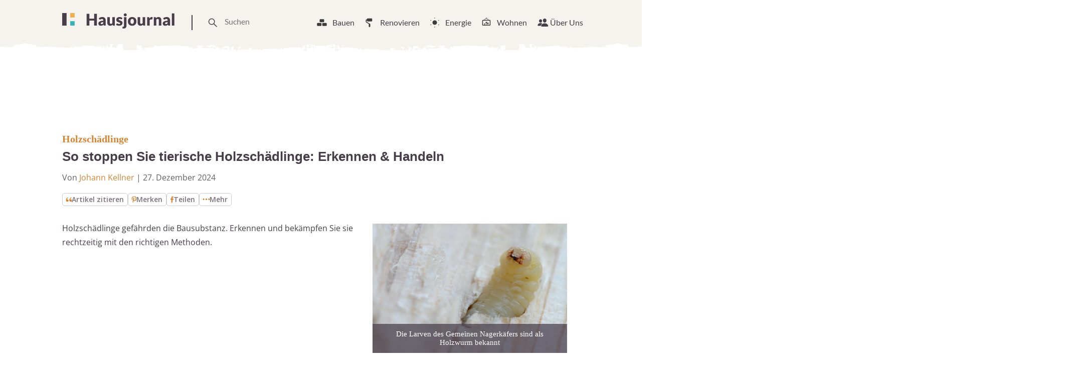

--- FILE ---
content_type: text/html
request_url: https://www.hausjournal.net/tierische-holzschaedlinge
body_size: 53221
content:
<!DOCTYPE html>
<html lang="de">
<head>

<script type="text/javascript" data-cmp-ab="1" data-cmp-cdid="787dea66a26a7" data-cmp-host="d.delivery.consentmanager.net" data-cmp-cdn="cdn.consentmanager.net" data-cmp-codesrc="" src="https://cdn.consentmanager.net/delivery/js/semiautomatic.min.js" id="84169e7e403033dd3b1097732179c59b" defer></script>


    
        <script defer
                type="text/plain"
                data-cmp-src="https://cdns.symplr.de/hausjournal.net/hausjournal.js"
                class="cmplazyload"
                data-cmp-vendor="s3140"
                data-cmp-purpose="1"
        ></script>
    

<script defer
        type="text/plain"
        data-cmp-src="https://static.cloudflareinsights.com/beacon.min.js"
        data-cf-beacon='{"token": "173049518cd74df38cb9d6823e014d3b"}'
        class="cmplazyload"
        data-cmp-vendor="s65"
        data-cmp-purpose="9">
</script>


<script async
        type="text/plain"
        data-cmp-src="https://pagead2.googlesyndication.com/pagead/js/adsbygoogle.js?client=ca-pub-3023709373406486"
        crossorigin="anonymous"
        class="cmplazyload"
        data-cmp-vendor="s1498"
		data-cmp-purpose="s2,2,3,4,7"
></script>

<script async type="text/plain" class="cmplazyload" data-cmp-vendor="s26" data-cmp-purpose="1,9" data-cmp-src="https://www.googletagmanager.com/gtag/js?id=G-2Y77ZKXTQN"></script>
<script>
  window.dataLayer = window.dataLayer || [];
  function gtag(){dataLayer.push(arguments);}
  gtag('js', new Date());
  gtag('config', 'G-2Y77ZKXTQN');
</script>


<script type="text/plain" class="cmplazyload" data-cmp-vendor="s1233" data-cmp-purpose="s2">
  var link = document.createElement("link");
  link.rel = "stylesheet";
  link.href = "https://use.typekit.net/riw2nwd.css";
  document.head.appendChild(link);
</script>




<script>var uuSymplr,allCookiesSymplr=document.cookie.split(";").map((e=>e.split("="))).reduce(((e,[i,o])=>({...e,[i.trim()]:decodeURIComponent(o)})),{});function createCookieSymplr(e,i){var o=e;if(void 0===(uuSymplr=allCookiesSymplr.uniqueUser)){let e=(Date.now()+window.navigator.userAgent+websiteSymplr).toString();uuSymplr=sha256(e),document.cookie=`uniqueUser=${uuSymplr};path=/;SameSite=Strict; Secure`}if(o){var u=allCookiesSymplr.uniqueUserLi;void 0===u&&(u=sha256(i),document.cookie=`uniqueUserLi=${u};path=/;SameSite=Strict; Secure`),uuSymplr=u}else document.cookie="uniqueUserLi=; max-age=0"}</script>







    <meta charset="UTF-8">
    <meta name="viewport" content="width=device-width, initial-scale=1">
    <link rel="profile" href="https://gmpg.org/xfn/11">



    <meta name='robots' content='index, follow, max-image-preview:large, max-snippet:-1, max-video-preview:-1' />

	<!-- This site is optimized with the Yoast SEO plugin v24.8.1 - https://yoast.com/wordpress/plugins/seo/ -->
	<title>Holzschädlinge erkennen und bekämpfen » Infos &amp; Tipps</title>
	<meta name="description" content="Holzschädlinge erkennen und bekämpfen. Tipps zur Identifikation, effektiven Bekämpfung und Vorbeugung für dauerhaften Holzschutz." />
	<link rel="canonical" href="https://www.hausjournal.net/tierische-holzschaedlinge" />
	<meta property="og:locale" content="de_DE" />
	<meta property="og:type" content="article" />
	<meta property="og:title" content="Holzschädlinge erkennen und bekämpfen » Infos &amp; Tipps" />
	<meta property="og:description" content="Holzschädlinge erkennen und bekämpfen. Tipps zur Identifikation, effektiven Bekämpfung und Vorbeugung für dauerhaften Holzschutz." />
	<meta property="og:url" content="https://www.hausjournal.net/tierische-holzschaedlinge" />
	<meta property="og:site_name" content="Hausjournal.net" />
	<meta property="article:publisher" content="https://www.facebook.com/Hausjournal.net/" />
	<meta property="article:published_time" content="2022-03-10T21:55:44+00:00" />
	<meta property="article:modified_time" content="2024-12-27T13:38:45+00:00" />
	<meta property="og:image" content="https://www.hausjournal.net/wp-content/uploads/tierische-holzschaedlinge.jpg" />
	<meta property="og:image:width" content="1000" />
	<meta property="og:image:height" content="668" />
	<meta property="og:image:type" content="image/jpeg" />
	<meta name="author" content="Johann Kellner" />
	<meta name="twitter:label1" content="Verfasst von" />
	<meta name="twitter:data1" content="Johann Kellner" />
	<meta name="twitter:label2" content="Geschätzte Lesezeit" />
	<meta name="twitter:data2" content="5 Minuten" />
	<script type="application/ld+json" class="yoast-schema-graph">{"@context":"https://schema.org","@graph":[{"@type":"WebPage","@id":"https://www.hausjournal.net/tierische-holzschaedlinge","url":"https://www.hausjournal.net/tierische-holzschaedlinge","name":"Holzschädlinge erkennen und bekämpfen » Infos & Tipps","isPartOf":{"@id":"https://www.hausjournal.net/#website"},"primaryImageOfPage":{"@id":"https://www.hausjournal.net/tierische-holzschaedlinge#primaryimage"},"image":{"@id":"https://www.hausjournal.net/tierische-holzschaedlinge#primaryimage"},"thumbnailUrl":"https://www.hausjournal.net/wp-content/uploads/tierische-holzschaedlinge.jpg","datePublished":"2022-03-10T21:55:44+00:00","dateModified":"2024-12-27T13:38:45+00:00","author":{"@id":"https://www.hausjournal.net/#/schema/person/892f3f39918b67b1363a3f1dd0fae3f0"},"description":"Holzschädlinge erkennen und bekämpfen. Tipps zur Identifikation, effektiven Bekämpfung und Vorbeugung für dauerhaften Holzschutz.","breadcrumb":{"@id":"https://www.hausjournal.net/tierische-holzschaedlinge#breadcrumb"},"inLanguage":"de","potentialAction":[{"@type":"ReadAction","target":["https://www.hausjournal.net/tierische-holzschaedlinge"]}]},{"@type":"ImageObject","inLanguage":"de","@id":"https://www.hausjournal.net/tierische-holzschaedlinge#primaryimage","url":"https://www.hausjournal.net/wp-content/uploads/tierische-holzschaedlinge.jpg","contentUrl":"https://www.hausjournal.net/wp-content/uploads/tierische-holzschaedlinge.jpg","width":1000,"height":668,"caption":"Die Larven des Gemeinen Nagerkäfers sind als Holzwurm bekannt"},{"@type":"BreadcrumbList","@id":"https://www.hausjournal.net/tierische-holzschaedlinge#breadcrumb","itemListElement":[{"@type":"ListItem","position":1,"name":"Startseite","item":"https://www.hausjournal.net/"},{"@type":"ListItem","position":2,"name":"Bauen","item":"https://www.hausjournal.net/hausbau"},{"@type":"ListItem","position":3,"name":"Baustoffe","item":"https://www.hausjournal.net/hausbau/baustoffe"},{"@type":"ListItem","position":4,"name":"Holz","item":"https://www.hausjournal.net/hausbau/baustoffe/holz"},{"@type":"ListItem","position":5,"name":"Holzschädlinge","item":"https://www.hausjournal.net/hausbau/baustoffe/holz/holzschaedlinge"},{"@type":"ListItem","position":6,"name":"So stoppen Sie tierische Holzschädlinge: Erkennen &#038; Handeln"}]},{"@type":"WebSite","@id":"https://www.hausjournal.net/#website","url":"https://www.hausjournal.net/","name":"Hausjournal.net","description":"Bauen, Renovieren &amp; Leben","potentialAction":[{"@type":"SearchAction","target":{"@type":"EntryPoint","urlTemplate":"https://www.hausjournal.net/?s={search_term_string}"},"query-input":{"@type":"PropertyValueSpecification","valueRequired":true,"valueName":"search_term_string"}}],"inLanguage":"de"},{"@type":"Person","@id":"https://www.hausjournal.net/#/schema/person/892f3f39918b67b1363a3f1dd0fae3f0","name":"Johann Kellner","image":{"@type":"ImageObject","inLanguage":"de","@id":"https://www.hausjournal.net/#/schema/person/image/","url":"https://www.hausjournal.net/wp-content/uploads/johann-kellner-120x120.jpeg","contentUrl":"https://www.hausjournal.net/wp-content/uploads/johann-kellner-120x120.jpeg","caption":"Johann Kellner"},"url":"https://www.hausjournal.net/author/johann-kellner"}]}</script>
	<!-- / Yoast SEO plugin. -->



<link rel="alternate" title="oEmbed (JSON)" type="application/json+oembed" href="https://www.hausjournal.net/wp-json/oembed/1.0/embed?url=https%3A%2F%2Fwww.hausjournal.net%2Ftierische-holzschaedlinge" />
<link rel="alternate" title="oEmbed (XML)" type="text/xml+oembed" href="https://www.hausjournal.net/wp-json/oembed/1.0/embed?url=https%3A%2F%2Fwww.hausjournal.net%2Ftierische-holzschaedlinge&#038;format=xml" />
<style id='wp-img-auto-sizes-contain-inline-css' type='text/css'>
img:is([sizes=auto i],[sizes^="auto," i]){contain-intrinsic-size:3000px 1500px}
/*# sourceURL=wp-img-auto-sizes-contain-inline-css */
</style>
<style id='classic-theme-styles-inline-css' type='text/css'>
/*! This file is auto-generated */
.wp-block-button__link{color:#fff;background-color:#32373c;border-radius:9999px;box-shadow:none;text-decoration:none;padding:calc(.667em + 2px) calc(1.333em + 2px);font-size:1.125em}.wp-block-file__button{background:#32373c;color:#fff;text-decoration:none}
/*# sourceURL=/wp-includes/css/classic-themes.min.css */
</style>
<style id="debloat-normalize-css">html{line-height:1.15;-webkit-text-size-adjust:100%;}body{margin:0;}h1{font-size:2em;margin:.67em 0;}hr{-webkit-box-sizing:content-box;box-sizing:content-box;height:0;overflow:visible;}a{background-color:transparent;}b,strong{font-weight:bolder;}img{border-style:none;}button,input,optgroup,select,textarea{font-family:inherit;font-size:100%;line-height:1.15;margin:0;}button,input{overflow:visible;}button,select{text-transform:none;}[type=button],[type=reset],[type=submit],button{-webkit-appearance:button;}[type=button]::-moz-focus-inner,[type=reset]::-moz-focus-inner,[type=submit]::-moz-focus-inner,button::-moz-focus-inner{border-style:none;padding:0;}[type=button]:-moz-focusring,[type=reset]:-moz-focusring,[type=submit]:-moz-focusring,button:-moz-focusring{outline:1px dotted ButtonText;}[type=checkbox],[type=radio]{-webkit-box-sizing:border-box;box-sizing:border-box;padding:0;}[type=number]::-webkit-inner-spin-button,[type=number]::-webkit-outer-spin-button{height:auto;}[type=search]{-webkit-appearance:textfield;outline-offset:-2px;}[type=search]::-webkit-search-decoration{-webkit-appearance:none;}::-webkit-file-upload-button{-webkit-appearance:button;font:inherit;}[hidden],template{display:none;}</style>
<style id="debloat-bundle-css">@font-face{font-family:"swiper-icons";src:url("data:application/font-woff;charset=utf-8;base64, [base64]//wADZ2x5ZgAAAywAAADMAAAD2MHtryVoZWFkAAABbAAAADAAAAA2E2+eoWhoZWEAAAGcAAAAHwAAACQC9gDzaG10eAAAAigAAAAZAAAArgJkABFsb2NhAAAC0AAAAFoAAABaFQAUGG1heHAAAAG8AAAAHwAAACAAcABAbmFtZQAAA/gAAAE5AAACXvFdBwlwb3N0AAAFNAAAAGIAAACE5s74hXjaY2BkYGAAYpf5Hu/j+W2+MnAzMYDAzaX6QjD6/4//Bxj5GA8AuRwMYGkAPywL13jaY2BkYGA88P8Agx4j+/8fQDYfA1AEBWgDAIB2BOoAeNpjYGRgYNBh4GdgYgABEMnIABJzYNADCQAACWgAsQB42mNgYfzCOIGBlYGB0YcxjYGBwR1Kf2WQZGhhYGBiYGVmgAFGBiQQkOaawtDAoMBQxXjg/wEGPcYDDA4wNUA2CCgwsAAAO4EL6gAAeNpj2M0gyAACqxgGNWBkZ2D4/wMA+xkDdgAAAHjaY2BgYGaAYBkGRgYQiAHyGMF8FgYHIM3DwMHABGQrMOgyWDLEM1T9/w8UBfEMgLzE////P/5//f/V/xv+r4eaAAeMbAxwIUYmIMHEgKYAYjUcsDAwsLKxc3BycfPw8jEQA/[base64]/uznmfPFBNODM2K7MTQ45YEAZqGP81AmGGcF3iPqOop0r1SPTaTbVkfUe4HXj97wYE+yNwWYxwWu4v1ugWHgo3S1XdZEVqWM7ET0cfnLGxWfkgR42o2PvWrDMBSFj/IHLaF0zKjRgdiVMwScNRAoWUoH78Y2icB/yIY09An6AH2Bdu/UB+yxopYshQiEvnvu0dURgDt8QeC8PDw7Fpji3fEA4z/PEJ6YOB5hKh4dj3EvXhxPqH/SKUY3rJ7srZ4FZnh1PMAtPhwP6fl2PMJMPDgeQ4rY8YT6Gzao0eAEA409DuggmTnFnOcSCiEiLMgxCiTI6Cq5DZUd3Qmp10vO0LaLTd2cjN4fOumlc7lUYbSQcZFkutRG7g6JKZKy0RmdLY680CDnEJ+UMkpFFe1RN7nxdVpXrC4aTtnaurOnYercZg2YVmLN/d/gczfEimrE/fs/bOuq29Zmn8tloORaXgZgGa78yO9/cnXm2BpaGvq25Dv9S4E9+5SIc9PqupJKhYFSSl47+Qcr1mYNAAAAeNptw0cKwkAAAMDZJA8Q7OUJvkLsPfZ6zFVERPy8qHh2YER+3i/BP83vIBLLySsoKimrqKqpa2hp6+jq6RsYGhmbmJqZSy0sraxtbO3sHRydnEMU4uR6yx7JJXveP7WrDycAAAAAAAH//wACeNpjYGRgYOABYhkgZgJCZgZNBkYGLQZtIJsFLMYAAAw3ALgAeNolizEKgDAQBCchRbC2sFER0YD6qVQiBCv/H9ezGI6Z5XBAw8CBK/m5iQQVauVbXLnOrMZv2oLdKFa8Pjuru2hJzGabmOSLzNMzvutpB3N42mNgZGBg4GKQYzBhYMxJLMlj4GBgAYow/P/PAJJhLM6sSoWKfWCAAwDAjgbRAAB42mNgYGBkAIIbCZo5IPrmUn0hGA0AO8EFTQAA");font-weight:400;font-style:normal;}:root{--swiper-theme-color:#007aff;}:host{position:relative;display:block;margin-left:auto;margin-right:auto;z-index:1;}@keyframes swiper-preloader-spin{0%{transform:rotate(0deg);}100%{transform:rotate(360deg);}}:root{}</style>
<style id="debloat-main-new-css">@font-face{font-family:Lato;font-style:normal;font-weight:100;src:url("https://www.hausjournal.net/wp-content/themes/hausjournal-2019-v2/inc/css/../fonts/lato-v22-latin-100.eot");src:local(""),url("https://www.hausjournal.net/wp-content/themes/hausjournal-2019-v2/inc/css/../fonts/lato-v22-latin-100.eot?#iefix") format("embedded-opentype"),url("https://www.hausjournal.net/wp-content/themes/hausjournal-2019-v2/inc/css/../fonts/lato-v22-latin-100.woff2") format("woff2"),url("https://www.hausjournal.net/wp-content/themes/hausjournal-2019-v2/inc/css/../fonts/lato-v22-latin-100.woff") format("woff"),url("https://www.hausjournal.net/wp-content/themes/hausjournal-2019-v2/inc/css/../fonts/lato-v22-latin-100.ttf") format("truetype"),url("https://www.hausjournal.net/wp-content/themes/hausjournal-2019-v2/inc/css/../fonts/lato-v22-latin-100.svg#Lato") format("svg");}@font-face{font-family:Lato;font-style:italic;font-weight:100;src:url("https://www.hausjournal.net/wp-content/themes/hausjournal-2019-v2/inc/css/../fonts/lato-v22-latin-100italic.eot");src:local(""),url("https://www.hausjournal.net/wp-content/themes/hausjournal-2019-v2/inc/css/../fonts/lato-v22-latin-100italic.eot?#iefix") format("embedded-opentype"),url("https://www.hausjournal.net/wp-content/themes/hausjournal-2019-v2/inc/css/../fonts/lato-v22-latin-100italic.woff2") format("woff2"),url("https://www.hausjournal.net/wp-content/themes/hausjournal-2019-v2/inc/css/../fonts/lato-v22-latin-100italic.woff") format("woff"),url("https://www.hausjournal.net/wp-content/themes/hausjournal-2019-v2/inc/css/../fonts/lato-v22-latin-100italic.ttf") format("truetype"),url("https://www.hausjournal.net/wp-content/themes/hausjournal-2019-v2/inc/css/../fonts/lato-v22-latin-100italic.svg#Lato") format("svg");}@font-face{font-family:Lato;font-style:normal;font-weight:300;src:url("https://www.hausjournal.net/wp-content/themes/hausjournal-2019-v2/inc/css/../fonts/lato-v22-latin-300.eot");src:local(""),url("https://www.hausjournal.net/wp-content/themes/hausjournal-2019-v2/inc/css/../fonts/lato-v22-latin-300.eot?#iefix") format("embedded-opentype"),url("https://www.hausjournal.net/wp-content/themes/hausjournal-2019-v2/inc/css/../fonts/lato-v22-latin-300.woff2") format("woff2"),url("https://www.hausjournal.net/wp-content/themes/hausjournal-2019-v2/inc/css/../fonts/lato-v22-latin-300.woff") format("woff"),url("https://www.hausjournal.net/wp-content/themes/hausjournal-2019-v2/inc/css/../fonts/lato-v22-latin-300.ttf") format("truetype"),url("https://www.hausjournal.net/wp-content/themes/hausjournal-2019-v2/inc/css/../fonts/lato-v22-latin-300.svg#Lato") format("svg");}@font-face{font-family:Lato;font-style:italic;font-weight:300;src:url("https://www.hausjournal.net/wp-content/themes/hausjournal-2019-v2/inc/css/../fonts/lato-v22-latin-300italic.eot");src:local(""),url("https://www.hausjournal.net/wp-content/themes/hausjournal-2019-v2/inc/css/../fonts/lato-v22-latin-300italic.eot?#iefix") format("embedded-opentype"),url("https://www.hausjournal.net/wp-content/themes/hausjournal-2019-v2/inc/css/../fonts/lato-v22-latin-300italic.woff2") format("woff2"),url("https://www.hausjournal.net/wp-content/themes/hausjournal-2019-v2/inc/css/../fonts/lato-v22-latin-300italic.woff") format("woff"),url("https://www.hausjournal.net/wp-content/themes/hausjournal-2019-v2/inc/css/../fonts/lato-v22-latin-300italic.ttf") format("truetype"),url("https://www.hausjournal.net/wp-content/themes/hausjournal-2019-v2/inc/css/../fonts/lato-v22-latin-300italic.svg#Lato") format("svg");}@font-face{font-family:Lato;font-style:normal;font-weight:400;src:url("https://www.hausjournal.net/wp-content/themes/hausjournal-2019-v2/inc/css/../fonts/lato-v22-latin-regular.eot");src:local(""),url("https://www.hausjournal.net/wp-content/themes/hausjournal-2019-v2/inc/css/../fonts/lato-v22-latin-regular.eot?#iefix") format("embedded-opentype"),url("https://www.hausjournal.net/wp-content/themes/hausjournal-2019-v2/inc/css/../fonts/lato-v22-latin-regular.woff2") format("woff2"),url("https://www.hausjournal.net/wp-content/themes/hausjournal-2019-v2/inc/css/../fonts/lato-v22-latin-regular.woff") format("woff"),url("https://www.hausjournal.net/wp-content/themes/hausjournal-2019-v2/inc/css/../fonts/lato-v22-latin-regular.ttf") format("truetype"),url("https://www.hausjournal.net/wp-content/themes/hausjournal-2019-v2/inc/css/../fonts/lato-v22-latin-regular.svg#Lato") format("svg");}@font-face{font-family:Lato;font-style:italic;font-weight:400;src:url("https://www.hausjournal.net/wp-content/themes/hausjournal-2019-v2/inc/css/../fonts/lato-v22-latin-italic.eot");src:local(""),url("https://www.hausjournal.net/wp-content/themes/hausjournal-2019-v2/inc/css/../fonts/lato-v22-latin-italic.eot?#iefix") format("embedded-opentype"),url("https://www.hausjournal.net/wp-content/themes/hausjournal-2019-v2/inc/css/../fonts/lato-v22-latin-italic.woff2") format("woff2"),url("https://www.hausjournal.net/wp-content/themes/hausjournal-2019-v2/inc/css/../fonts/lato-v22-latin-italic.woff") format("woff"),url("https://www.hausjournal.net/wp-content/themes/hausjournal-2019-v2/inc/css/../fonts/lato-v22-latin-italic.ttf") format("truetype"),url("https://www.hausjournal.net/wp-content/themes/hausjournal-2019-v2/inc/css/../fonts/lato-v22-latin-italic.svg#Lato") format("svg");}@font-face{font-family:Lato;font-style:normal;font-weight:700;src:url("https://www.hausjournal.net/wp-content/themes/hausjournal-2019-v2/inc/css/../fonts/lato-v22-latin-700.eot");src:local(""),url("https://www.hausjournal.net/wp-content/themes/hausjournal-2019-v2/inc/css/../fonts/lato-v22-latin-700.eot?#iefix") format("embedded-opentype"),url("https://www.hausjournal.net/wp-content/themes/hausjournal-2019-v2/inc/css/../fonts/lato-v22-latin-700.woff2") format("woff2"),url("https://www.hausjournal.net/wp-content/themes/hausjournal-2019-v2/inc/css/../fonts/lato-v22-latin-700.woff") format("woff"),url("https://www.hausjournal.net/wp-content/themes/hausjournal-2019-v2/inc/css/../fonts/lato-v22-latin-700.ttf") format("truetype"),url("https://www.hausjournal.net/wp-content/themes/hausjournal-2019-v2/inc/css/../fonts/lato-v22-latin-700.svg#Lato") format("svg");}@font-face{font-family:Lato;font-style:italic;font-weight:700;src:url("https://www.hausjournal.net/wp-content/themes/hausjournal-2019-v2/inc/css/../fonts/lato-v22-latin-700italic.eot");src:local(""),url("https://www.hausjournal.net/wp-content/themes/hausjournal-2019-v2/inc/css/../fonts/lato-v22-latin-700italic.eot?#iefix") format("embedded-opentype"),url("https://www.hausjournal.net/wp-content/themes/hausjournal-2019-v2/inc/css/../fonts/lato-v22-latin-700italic.woff2") format("woff2"),url("https://www.hausjournal.net/wp-content/themes/hausjournal-2019-v2/inc/css/../fonts/lato-v22-latin-700italic.woff") format("woff"),url("https://www.hausjournal.net/wp-content/themes/hausjournal-2019-v2/inc/css/../fonts/lato-v22-latin-700italic.ttf") format("truetype"),url("https://www.hausjournal.net/wp-content/themes/hausjournal-2019-v2/inc/css/../fonts/lato-v22-latin-700italic.svg#Lato") format("svg");}@font-face{font-family:Lato;font-style:normal;font-weight:900;src:url("https://www.hausjournal.net/wp-content/themes/hausjournal-2019-v2/inc/css/../fonts/lato-v22-latin-900.eot");src:local(""),url("https://www.hausjournal.net/wp-content/themes/hausjournal-2019-v2/inc/css/../fonts/lato-v22-latin-900.eot?#iefix") format("embedded-opentype"),url("https://www.hausjournal.net/wp-content/themes/hausjournal-2019-v2/inc/css/../fonts/lato-v22-latin-900.woff2") format("woff2"),url("https://www.hausjournal.net/wp-content/themes/hausjournal-2019-v2/inc/css/../fonts/lato-v22-latin-900.woff") format("woff"),url("https://www.hausjournal.net/wp-content/themes/hausjournal-2019-v2/inc/css/../fonts/lato-v22-latin-900.ttf") format("truetype"),url("https://www.hausjournal.net/wp-content/themes/hausjournal-2019-v2/inc/css/../fonts/lato-v22-latin-900.svg#Lato") format("svg");}@font-face{font-family:Lato;font-style:italic;font-weight:900;src:url("https://www.hausjournal.net/wp-content/themes/hausjournal-2019-v2/inc/css/../fonts/lato-v22-latin-900italic.eot");src:local(""),url("https://www.hausjournal.net/wp-content/themes/hausjournal-2019-v2/inc/css/../fonts/lato-v22-latin-900italic.eot?#iefix") format("embedded-opentype"),url("https://www.hausjournal.net/wp-content/themes/hausjournal-2019-v2/inc/css/../fonts/lato-v22-latin-900italic.woff2") format("woff2"),url("https://www.hausjournal.net/wp-content/themes/hausjournal-2019-v2/inc/css/../fonts/lato-v22-latin-900italic.woff") format("woff"),url("https://www.hausjournal.net/wp-content/themes/hausjournal-2019-v2/inc/css/../fonts/lato-v22-latin-900italic.ttf") format("truetype"),url("https://www.hausjournal.net/wp-content/themes/hausjournal-2019-v2/inc/css/../fonts/lato-v22-latin-900italic.svg#Lato") format("svg");}@font-face{font-family:"Open Sans";font-style:normal;font-weight:400;src:local(""),url("https://www.hausjournal.net/wp-content/themes/hausjournal-2019-v2/inc/css/../fonts/open-sans-v28-latin-ext_latin-regular.woff2") format("woff2"),url("https://www.hausjournal.net/wp-content/themes/hausjournal-2019-v2/inc/css/../fonts/open-sans-v28-latin-ext_latin-regular.woff") format("woff");}@font-face{font-family:"Open Sans";font-style:normal;font-weight:500;src:local(""),url("https://www.hausjournal.net/wp-content/themes/hausjournal-2019-v2/inc/css/../fonts/open-sans-v28-latin-ext_latin-500.woff2") format("woff2"),url("https://www.hausjournal.net/wp-content/themes/hausjournal-2019-v2/inc/css/../fonts/open-sans-v28-latin-ext_latin-500.woff") format("woff");}@font-face{font-family:"Open Sans";font-style:normal;font-weight:600;font-stretch:100%;font-display:swap;src:local(""),url("https://www.hausjournal.net/wp-content/themes/hausjournal-2019-v2/inc/css/../fonts/open-sans-v34-latin-ext-medium.woff2") format("woff2");unicode-range:U+0100-024F,U+0259,U+1E00-1EFF,U+2020,U+20A0-20AB,U+20AD-20CF,U+2113,U+2C60-2C7F,U+A720-A7FF;}@font-face{font-family:"Open Sans";font-style:normal;font-weight:600;font-stretch:100%;font-display:swap;src:local(""),url("https://www.hausjournal.net/wp-content/themes/hausjournal-2019-v2/inc/css/../fonts/open-sans-v34-latin-medium.woff2") format("woff2");unicode-range:U+0000-00FF,U+0131,U+0152-0153,U+02BB-02BC,U+02C6,U+02DA,U+02DC,U+2000-206F,U+2074,U+20AC,U+2122,U+2191,U+2193,U+2212,U+2215,U+FEFF,U+FFFD;}@font-face{font-family:"Open Sans";font-style:normal;font-weight:700;src:local(""),url("https://www.hausjournal.net/wp-content/themes/hausjournal-2019-v2/inc/css/../fonts/open-sans-v28-latin-ext_latin-700.woff2") format("woff2"),url("https://www.hausjournal.net/wp-content/themes/hausjournal-2019-v2/inc/css/../fonts/open-sans-v28-latin-ext_latin-700.woff") format("woff");}@font-face{font-family:"Open Sans";font-style:normal;font-weight:800;src:local(""),url("https://www.hausjournal.net/wp-content/themes/hausjournal-2019-v2/inc/css/../fonts/open-sans-v28-latin-ext_latin-800.woff2") format("woff2"),url("https://www.hausjournal.net/wp-content/themes/hausjournal-2019-v2/inc/css/../fonts/open-sans-v28-latin-ext_latin-800.woff") format("woff");}@font-face{font-family:"Open Sans";font-style:italic;font-weight:400;src:local(""),url("https://www.hausjournal.net/wp-content/themes/hausjournal-2019-v2/inc/css/../fonts/open-sans-v28-latin-ext_latin-italic.woff2") format("woff2"),url("https://www.hausjournal.net/wp-content/themes/hausjournal-2019-v2/inc/css/../fonts/open-sans-v28-latin-ext_latin-italic.woff") format("woff");}@font-face{font-family:"Open Sans";font-style:italic;font-weight:500;src:local(""),url("https://www.hausjournal.net/wp-content/themes/hausjournal-2019-v2/inc/css/../fonts/open-sans-v28-latin-ext_latin-500italic.woff2") format("woff2"),url("https://www.hausjournal.net/wp-content/themes/hausjournal-2019-v2/inc/css/../fonts/open-sans-v28-latin-ext_latin-500italic.woff") format("woff");}@font-face{font-family:"Open Sans";font-style:italic;font-weight:700;src:local(""),url("https://www.hausjournal.net/wp-content/themes/hausjournal-2019-v2/inc/css/../fonts/open-sans-v28-latin-ext_latin-700italic.woff2") format("woff2"),url("https://www.hausjournal.net/wp-content/themes/hausjournal-2019-v2/inc/css/../fonts/open-sans-v28-latin-ext_latin-700italic.woff") format("woff");}@font-face{font-family:"Open Sans";font-style:italic;font-weight:800;src:local(""),url("https://www.hausjournal.net/wp-content/themes/hausjournal-2019-v2/inc/css/../fonts/open-sans-v28-latin-ext_latin-800italic.woff2") format("woff2"),url("https://www.hausjournal.net/wp-content/themes/hausjournal-2019-v2/inc/css/../fonts/open-sans-v28-latin-ext_latin-800italic.woff") format("woff");}:root{--border-color-1:hsla(0,0%,59.6%,.2);--white-color:#fff;}*{-webkit-box-sizing:border-box;box-sizing:border-box;}body,html{overflow-x:hidden;min-height:100%;}body{background-color:#fff;color:#473e49;display:-webkit-box;display:-ms-flexbox;display:flex;-webkit-box-orient:vertical;-webkit-box-direction:normal;-ms-flex-direction:column;flex-direction:column;font-family:Lato,Arial,Helvetica,sans-serif;-webkit-font-smoothing:antialiased;-moz-osx-font-smoothing:antialiased;}h1,h2,h3,h4,h5,h6{color:#886161;font-family:Merriweather,Georgia,Times New Roman,Times,serif;margin:0 0 .25em;}#hausjournal_sky_1{padding-top:10px;}p{color:#473e49;font-size:14px;line-height:1.35;margin:0 0 .75em;}ul li{font-size:16px;line-height:1.25;position:relative;margin:9px;}a{color:#efae50;text-decoration:none;-webkit-transition:all .2s ease-in-out;transition:all .2s ease-in-out;}a:hover{color:#886161;}a[href^="tel:"]:link,a[href^="tel:"]:visited{color:#473e49;}a[href^="tel:"]:hover{border:none;}a[href^="mailto:"]:link,a[href^="mailto:"]:visited{color:#473e49;}a[href^="mailto:"]:hover{border:none;}figure{margin:0;}img{width:100%;height:auto;}input{border:none;}input:focus{outline:0;}ul{list-style-type:none;}ul li{font-size:14px;line-height:1.25;margin:9px;position:relative;}.d-header{-webkit-box-align:baseline;-webkit-box-align:center;-ms-flex-align:baseline;-ms-flex-align:center;align-items:baseline;align-items:center;background-image:url("https://www.hausjournal.net/wp-content/themes/hausjournal-2019-v2/inc/css/../img/paint-bg.svg");background-position:0 20%;background-repeat:repeat-x;display:-webkit-box;display:-ms-flexbox;display:flex;-webkit-box-pack:justify;-ms-flex-pack:justify;justify-content:space-between;margin-top:0px;padding:24px 24px 28px;position:relative;z-index:1;background-size:cover;}@media (max-width: 639px) { .logo{vertical-align:middle;height:30px;display:flex;align-items:center;}.logo svg{max-width:154px;}.t-drawer-trigger{display:flex;align-items:center;}.t-drawer-trigger svg{height:30px;}.d-header{padding-top:15px;} }.d-nav__item:hover{border-bottom:2px solid #886161;cursor:pointer;}.d-nav__item:hover > a:link,.d-nav__item:hover > a:visited{color:#886161;}.d-nav__item:hover .mega-menu__wrapper{display:block;}.mega-menu__wrapper ul li{margin:9px 0;}.d-nav__item:hover > svg{border:none;color:#886161;fill:#886161;}.mega-menu__wrapper{display:none;right:0;padding-top:7px;position:absolute;top:35px;}.mega-menu{width:1040px;margin-top:40px;padding:30px 0;}.mega-menu--s{display:-webkit-box;display:-ms-flexbox;display:flex;-webkit-box-pack:justify;-ms-flex-pack:justify;justify-content:space-between;}.mega-menu--s .mega-menu__articles{-ms-flex-preferred-size:75%;flex-basis:75%;-ms-flex-negative:1;flex-shrink:1;}.mega-menu__nav{display:-webkit-box;display:-ms-flexbox;display:flex;-webkit-box-orient:vertical;-webkit-box-direction:normal;-ms-flex-direction:column;flex-direction:column;-ms-flex-wrap:wrap;flex-wrap:wrap;height:200px;padding:0;}.mega-menu__nav-item a:link,.mega-menu__nav-item a:visited{color:#473e49;}.mega-menu__nav-item a:hover{border-color:#efae50;color:#efae50;}.mega-menu__articles{display:-webkit-box;display:-ms-flexbox;display:flex;gap:30px;margin-top:20px;}::-moz-selection{background:#886161;color:#fff;}::selection{background:#886161;color:#fff;}.wrapper{background-color:#fff;display:-webkit-box;display:-ms-flexbox;display:flex;-webkit-box-orient:vertical;-webkit-box-direction:normal;-ms-flex-direction:column;flex-direction:column;-webkit-box-flex:1;-ms-flex:1 0 auto;flex:1 0 auto;margin:0 auto;position:relative;max-width:1032px;}.page-overlay{position:fixed;z-index:100;left:0;right:0;top:0;bottom:0;background-color:rgba(0,0,0,.35);pointer-events:none;}.article__text-content{position:relative;}.article__text-content figure{margin-bottom:15px;}.article__text-content figure img{border-radius:2px;}.article__text-content figcaption{color:#a098a2;font-size:12px;display:block;margin:4px;}.c-article__exkurs span,.c-label{background-color:#efae50;border-radius:2px;display:inline-block;font-family:Lato,Arial,Helvetica,sans-serif;font-weight:900;margin-bottom:12px;margin-right:9px;padding:6px 12px;}.c-label{color:#fff;font-size:12px;letter-spacing:2px;position:relative;text-transform:uppercase;}.articles-list--aside,.d-nav{display:none;position:relative;}.m-search-trigger{-webkit-box-align:center;-ms-flex-align:center;align-items:center;border-radius:50%;display:-webkit-box;display:-ms-flexbox;display:flex;height:40px;-webkit-box-pack:center;-ms-flex-pack:center;justify-content:center;position:absolute;width:40px;z-index:1;-webkit-box-shadow:none;box-shadow:none;background-color:transparent;right:60px;top:20px;}.m-search-trigger:hover{background-color:#e3e0dc;cursor:pointer;}.article-credits{margin-top:15px;}.article-credits a:not([class]){color:#efae50;}.article-author{color:#616163;margin-top:5px;display:block;font-family:"Open Sans",sans-serif;font-size:16px;}.footer{background-color:#473e49;color:rgba(246,243,238,.6);padding:18px 20px 42px;text-align:center;}.footer,.footer-wrapper{-ms-flex-negative:0;flex-shrink:0;}.footer-wrapper{-webkit-box-align:center;-ms-flex-align:center;align-items:center;display:-webkit-box;display:-ms-flexbox;display:flex;-webkit-box-orient:vertical;-webkit-box-direction:normal;-ms-flex-direction:column;flex-direction:column;-webkit-box-pack:center;-ms-flex-pack:center;justify-content:center;margin-left:auto;margin-right:auto;max-width:1032px;gap:15px;}.footer__nav{margin:0;padding:0;}.footer__nav-item a:link,.footer__nav-item a:visited{color:rgba(246,243,238,.6);}.footer__nav-item a:hover{border-bottom:2px solid #efae50;color:#efae50;}.footer__copyright{color:rgba(246,243,238,.3);display:block;}.c-btn--inline{text-align:left;width:-moz-fit-content;width:-webkit-fit-content;width:fit-content;}.m-search-form-wrap{right:0;top:0;}.m-drawer-nav,.m-search-form-wrap{background-color:#f6f3ee;height:300px;height:100vh;position:absolute;text-align:center;-webkit-transform:translateX(0);transform:translateX(0);-webkit-transition:all .3s;transition:all .3s;width:320px;z-index:5;}.m-drawer-nav,.m-search{padding:36px 24px;}.m-search__icon{color:rgba(71,62,73,.3);height:48px;width:48px;}.input{border:1px solid #ebe6df;border-radius:2px;color:rgba(71,62,73,.4);margin-bottom:12px;padding:18px 12px 21px;width:100%;}.input:focus{border:1px solid #efae50;color:#473e49;outline:0;}.input::-webkit-input-placeholder{color:rgba(71,62,73,.3);}.input::-moz-placeholder{color:rgba(71,62,73,.3);}.input:-ms-input-placeholder{color:rgba(71,62,73,.3);}.input::-ms-input-placeholder{color:rgba(71,62,73,.3);}.input::placeholder{color:rgba(71,62,73,.3);}.m-search__label{display:block;font-size:18px;margin-bottom:24px;}.m-search__btn{background-color:#efae50;border:none;border-radius:2px;color:#473e49;font-size:18px;font-weight:900;padding:18px 24px 21px;width:100%;}.m-search__btn:hover{background-color:#f0c27e;}.m-nav ul{padding:0;text-align:left;}.m-nav__item{-webkit-box-align:center;-ms-flex-align:center;align-items:center;display:-webkit-box;display:-ms-flexbox;display:flex;font-size:18px;margin-bottom:24px;width:100%;}.m-nav__item--icon-container{width:32px;height:32px;display:flex;align-items:center;justify-content:center;margin-right:9px;}.m-nav__item--icon-container svg{margin:0 0 0 0;}.m-nav__item:hover,.m-nav__item:hover > svg{border:none;color:#886161;fill:#886161;}.m-nav__item-icon{margin-right:9px;}.m-nav__item-link{white-space:nowrap;}.m-nav__item-link:link,.m-nav__item-link:visited{color:#473e49;}.d-nav-item:hover,.m-nav__item-link:hover{border:none;color:#886161;fill:#886161;}.m-close-icon{cursor:pointer;}.m-close-icon:hover{color:#886161;}.logo svg{width:225px;height:auto;padding-top:0px;}.logo:link,.logo:visited{color:#473e49;}.logo:hover{border:none;color:#886161;}.header__search{display:-webkit-box;display:-ms-flexbox;display:flex;display:none;-webkit-box-flex:2;-ms-flex-positive:2;flex-grow:2;position:relative;}.header__search .d-header__search-icon{-webkit-box-sizing:content-box;box-sizing:content-box;color:#473e49;height:24px;margin-left:33px;width:24px;}.header__search .d-header__search-input{background-color:transparent;border:none;padding-left:12px;}.header__search .d-header__search-input:focus{outline:0;}.d-header--homepage,.t-nav__header--homepage{display:-webkit-box;display:-ms-flexbox;display:flex;}.t-nav__header--homepage{-webkit-box-pack:end;-ms-flex-pack:end;justify-content:flex-end;}.drawer-nav--homepage{background-color:#f6f3ee;height:100vh;padding:24px 30px 24px 24px;position:absolute;right:0;text-align:center;top:0;-webkit-transform:translateX(0);transform:translateX(0);-webkit-transition:all .3s;transition:all .3s;width:320px;z-index:500;}.drawer-nav--homepage nav.m-nav{display:flex;align-items:center;height:100%;margin:0;padding:0;justify-content:center;}.article-thumbnail{-webkit-box-align:center;-ms-flex-align:center;align-items:center;background-color:#f6f3ee;border-bottom:1px solid #fff;border-radius:2px;border-top:1px solid #fff;-webkit-box-sizing:content-box;box-sizing:content-box;display:-webkit-box;display:-ms-flexbox;display:flex;margin-left:-1000px;margin-right:-1000px;padding:6px 1000px;-webkit-transition:all .2s ease-in-out;transition:all .2s ease-in-out;}.article-thumbnail__img{-ms-flex-negative:0;flex-shrink:0;margin-right:12px;max-width:74px;}.article-thumbnail__img img{border-radius:2px;display:block;width:100%;}.article-thumbnail__title{color:#473e49;font-family:Lato,Arial,Helvetica,sans-serif;font-size:16px;font-weight:700;line-height:1.3125;margin:0 !important;}.articles-list__wrapper--v7{-ms-flex-wrap:wrap;flex-wrap:wrap;}.article-preview--v7,.articles-list__wrapper--v7{display:-webkit-box;display:-ms-flexbox;display:flex;gap:10px;margin-top:15px;width:100%;}@media (max-width: 768px) { .article-preview--v7,.articles-list__wrapper--v7{margin-left:-20px;margin-right:-20px;width:calc(100% + 40px);} }.article-preview--v7{background-color:#eef2f4;border-radius:2px;margin:0;}.article-preview--v7:link .article-preview__title--v7,.article-preview--v7:visited .article-preview__title--v7{color:#616163;}.article-preview--v7:hover{background-color:#efae50;border:none;}.article-preview__img--v7{border-radius:2px;-ms-flex-preferred-size:125px;flex-basis:165px;}.article-preview__img--v7 img{display:block;width:100%;object-fit:cover;height:100%;}.article-preview__title--v7{display:inline-block;display:-webkit-box;-ms-flex-preferred-size:70%;flex-basis:70%;font-weight:600;line-height:1.3125;margin:3px 0 0 6px;word-break:break-word;-webkit-line-clamp:3;-webkit-box-orient:vertical;overflow:hidden;font-size:17px;color:#616163;max-height:3.9em;}.js-slideout-right{-webkit-transform:translateX(100%);transform:translateX(100%);}.hier,.js-disabled{display:none;}img[width="1"]{width:1px !important;display:block;}.m-search-wrap{position:static;}.c-article__body ul{font-size:15px;}.c-embedded-article__stack-item{font-weight:700;margin-bottom:9px;}#adblock-detector .adBanner{background-color:transparent;height:1px;width:1px;}@media (min-width: 640px) { .header__search.d-header__search:before{background-color:#473e49;content:"";height:30px;left:33px;position:absolute;top:-3px;width:2px;}.header__search{display:-webkit-box;display:-ms-flexbox;display:flex;}.header__search .d-header__search-icon{padding-left:30px;} }@media (min-width: 768px) { .c-product__title > span,p{font-size:16px;}p{margin-bottom:1em;}ul li{font-size:16px;}.mega-menu ul li{font-family:"Open Sans";font-style:normal;font-weight:600;font-size:16px;line-height:29px;display:flex;align-items:center;color:#473e49;}.m-nav-wrap,.m-search-wrap{display:none;}.d-header{-webkit-box-align:baseline;-ms-flex-align:baseline;align-items:baseline;padding:24px 24px 46px;-webkit-box-pack:justify;-ms-flex-pack:justify;justify-content:space-between;margin-top:0px;}.d-header:before{background-image:url("https://www.hausjournal.net/wp-content/themes/hausjournal-2019-v2/inc/css/../img/paint-bg.svg");background-position:top;background-repeat:repeat-x;background-size:auto;content:"";left:0;right:0;display:block;top:0;bottom:0px;position:absolute;z-index:5;pointer-events:none;}.d-header > *:not(nav){z-index:6;}.d-header nav ul li > *{z-index:6;}.d-header nav ul li > .mega-menu__wrapper{z-index:4;}.d-nav__item:hover .mega-menu__wrapper:before{display:block;content:"";position:absolute;left:0;right:0;top:0;background:white;bottom:0;z-index:-10;margin-left:-10000px;margin-right:-10000px;}.d-header,.d-header__search{display:-webkit-box;display:-ms-flexbox;display:flex;position:relative;}.d-header__search{-webkit-box-flex:2;-ms-flex-positive:2;flex-grow:2;}.d-header__search:before{background-color:#473e49;content:"";height:30px;left:33px;position:absolute;top:-3px;width:2px;}.d-header__search-icon{color:#473e49;height:24px;margin-left:33px;padding-left:22px;width:24px;}.d-header__search-input{background-color:transparent;border:none;padding-bottom:12px;padding-left:12px;}.d-header__search-input:focus{outline:0;}.t-drawer-trigger{height:40px;width:40px;}.t-nav__header{display:-webkit-box;display:-ms-flexbox;display:flex;-webkit-box-pack:end;-ms-flex-pack:end;justify-content:flex-end;margin-bottom:24px;padding-left:18px;}.articles-list__wrapper--v7{display:-webkit-box;display:-ms-flexbox;display:flex;}.footer-wrapper{-webkit-box-orient:horizontal;-webkit-box-direction:normal;-ms-flex-direction:row;flex-direction:row;-webkit-box-pack:justify;-ms-flex-pack:justify;justify-content:space-between;}.footer__credits{-webkit-box-ordinal-group:2;-ms-flex-order:1;order:1;}.footer__nav{display:-webkit-box;display:-ms-flexbox;display:flex;-webkit-box-ordinal-group:3;-ms-flex-order:2;order:2;}.article-thumbnail{background:0 0;display:-webkit-box;display:-ms-flexbox;display:flex;-webkit-box-orient:vertical;-webkit-box-direction:normal;-ms-flex-direction:column;flex-direction:column;margin-left:0;margin-right:0;padding:12px;width:30%;}.article-thumbnail__img{margin:0 auto 9px;max-width:300px;}.article-thumbnail__title{max-width:300px;}.article-preview--v7{-ms-flex-preferred-size:48%;flex-basis:48%;-ms-flex-negative:1;flex-shrink:1;margin:6px;}.article-preview__title--v7{margin:6px 0 3px 9px;} }@media (min-width: 1040px) { .article__text-content,.article__title,.articles-list,.intro{padding-left:0;}.t-drawer-nav,.t-drawer-trigger{display:none;}.d-nav{display:block;height:46px;min-width:0;}.d-nav__wrapper{margin:0;padding:0;}.d-nav__item,.d-nav__wrapper{display:-webkit-box;display:-ms-flexbox;display:flex;}.d-nav__item{-webkit-box-align:center;-ms-flex-align:center;align-items:center;-webkit-box-sizing:content-box;box-sizing:content-box;font-size:16px;height:24px;padding-bottom:2px;position:static;}.d-nav__item-icon{height:24px;margin-right:9px;width:24px;}.d-header,.b-hero-header{-webkit-box-sizing:content-box;box-sizing:content-box;margin-left:-1000px;margin-right:-1000px;padding-left:1000px;padding-right:1000px;background:transparent;}.footer{padding-bottom:30px;padding-top:30px;}.footer__credits{margin-left:14px;}.drawer-nav--homepage{display:none;}.article-thumbnail{background:0 0;display:block;margin-left:0;margin-right:0;padding:0;width:30%;flex:1 1 auto;min-width:0;}.article-thumbnail__img{margin-bottom:15px;}.article-thumbnail__title{font-size:23px;font-family:"futura-pt";font-weight:600;} }@media (max-width: 767px) { p{font-size:16px;} }@media (min-width: 1040px) { .img-3-2-container{padding-bottom:66.666667%;position:relative;width:100%;}.img-3-2-container img{position:absolute;left:0;top:0;}.wrapper,.wrapper-enforce-width{min-width:1040px;} }@media (max-width: 1023px) { .wrapper{width:100%;} }@media (max-width: 639px) { .single-post .d-header{padding-bottom:24px;background:#f6f3ee;} }.h-flex{display:-webkit-box;display:-ms-flexbox;display:flex;}@-webkit-keyframes spin{0%{-webkit-transform:rotate(0);transform:rotate(0);}to{-webkit-transform:rotate(1turn);transform:rotate(1turn);}}@keyframes spin{0%{-webkit-transform:rotate(0);transform:rotate(0);}to{-webkit-transform:rotate(1turn);transform:rotate(1turn);}}#hausjournal_bb_1,#hausjournal_inarticle_1,#hausjournal_inarticle_2,#hausjournal_inarticle_3{min-height:100px;}#hausjournal_inarticle_4{min-height:360px;}._hausjournal_inarticle_4{position:relative;}#hausjournal_sky_1{min-height:600px;}@media (max-width: 768px) { #hausjournal_sky_1{display:none;}#hausjournal_bb_1{display:none;}#hausjournal_inarticle_1{min-height:290px;}#hausjournal_inarticle_2{min-height:610px;}#hausjournal_inarticle_3{min-height:490px;}#hausjournal_inarticle_4{min-height:280px;} }.article-more{margin-top:16px;margin-bottom:15px;}.article-more__navigation{display:flex;gap:12px;}.article-more__navigation a{border:1px solid rgba(62,54,64,.25);padding:4px 7px 4px 7px;border-radius:5px;font-family:"Open Sans",sans-serif;font-weight:600;font-size:14px;color:#7b727c;cursor:pointer;display:flex;flex-direction:row;align-items:center;gap:5px;}.article-more__navigation a svg{filter:invert(84%) sepia(27%) saturate(7130%) hue-rotate(336deg) brightness(88%) contrast(89%);transform:scale(1.1);transform-origin:center;}.article-more__navigation a.button-active,.article-more__navigation a:hover{border-color:#d68431;background:#d68431;color:#fff;}.article-more__navigation a.button-active svg,.article-more__navigation a:hover svg{filter:invert(100%) sepia(0%) saturate(7459%) hue-rotate(183deg) brightness(99%) contrast(97%);}.article-more__baloon{position:relative;background:#fff;color:#000;border-radius:10px;padding:15px;border:rgba(61,54,63,.25) solid 1px;margin-top:5px;max-width:472px;}.article-more__baloon:before{content:"";position:absolute;width:0;z-index:0;border-style:solid;border-color:rgba(61,54,63,.25) transparent;border-width:0 7px 10px;top:-11px;left:52px;margin-left:0;display:block;}.article-more__baloon:after{content:"";position:absolute;display:block;width:0;z-index:1;border-style:solid;border-color:#fff transparent;border-width:0 6px 9px;top:-9px;left:53px;margin-left:0;}.article-more__baloon__title{display:flex;align-items:center;gap:5px;font-weight:600;text-align:left;color:#d68431;font-family:"Open Sans",sans-serif;font-size:12px;line-height:18px;}.article-more__baloon__content{font-family:"Open Sans",sans-serif;font-weight:normal;font-style:italic;font-size:11px;line-height:16px;text-align:left;color:#473d49;margin-top:5px;display:block;}@media (max-width: 768px) { .article-more__navigation{gap:8px;}.article-more{margin-bottom:0px;}.article-more__baloon{margin-top:20px;}.article-more__navigation a{font-size:12px;}.article-more__navigation a svg{transform:scale(.8);transform-origin:center;} }.article-more__popup{position:fixed;z-index:1001;display:none;width:540px;background-color:#f5f3ee;border-radius:20px;}.article-more__header{background-color:#d68431;padding:15px 25px;display:flex;align-items:center;justify-content:space-between;border-top-left-radius:20px;border-top-right-radius:20px;}.article-more__header__title{font-family:"futura-pt",sans-serif;font-weight:600;font-size:23px;line-height:29px;color:#fff;display:flex;align-items:center;letter-spacing:.02em;text-transform:uppercase;}.article-more__header__title svg{margin-right:9px;}.article-more__header__close{font-size:0;}.article-more__header__close svg{vertical-align:middle;}.article-more__popup-content{display:flex;justify-content:space-between;align-items:center;padding:35px 25px;}.article-more__popup .article-more--share-btn{font-family:"Open Sans",sans-serif;font-weight:600;font-size:18px;line-height:30px;color:#616163;display:flex;align-items:center;text-decoration:none;cursor:pointer;}.article-more__popup .article-more--share-btn svg{margin-right:13px;width:40px;height:40px;}@media (min-width: 768px) { .article-more__popup .whatsapp-share-btn,.article-more__popup .signal-share-btn,.article-more__popup .telegram-share-btn{display:none;} }@media (max-width: 767px) { .article-more__popup{width:227px;}.article-more__popup .article-more__header__title{font-size:18px;line-height:23px;}.article-more__header{padding:15px 17px 15px 20px;}.article-more__header__close svg{width:20px;height:20px;}.article-more__header__title svg{width:16px;height:16px;}.article-more__popup .article-more__popup-content{align-items:flex-start;flex-direction:column;padding:18px 17px 22px 17px;}.article-more__popup .article-more--share-btn{line-height:24px;color:#616163;margin-bottom:12px;font-family:"Open Sans";font-weight:600;font-size:14px;}.article-more__popup .article-more--share-btn:last-child{margin-bottom:0;}.article-more__popup .article-more--share-btn svg{width:30px;height:30px;} }@media print { #sticky_navigation,#bg_overlay,#article_more,.related-articles{display:none !important;} }@media print { #hausjournal_leaderboard_oben,#hausjournal_leaderboard_unten,#hausjournal_inarticle_1,#hausjournal_inarticle_3,#hausjournal_skyscraper,#hausjournal_billboard_2,#hausjournal_billboard,._hausjournal_bb_1,.related-articles,#newsletter-container,footer,.t-drawer-trigger,#article_toc,.m-search-wrap,.b-footer{display:none !important;}.d-header__search{opacity:0;}.d-header{padding-left:35px !important;padding-right:35px !important;padding-bottom:0px !important;margin-left:0 !important;margin-right:0 !important;background-image:none !important;}.d-header-sticky{display:none !important;}@page{size:1050px 1485px;}body{-webkit-print-color-adjust:exact !important;print-color-adjust:exact !important;} }.article-credits .article-author a,.article-credits .article-author a:hover,.article-credits .article-author a:visited{cursor:pointer;user-select:none;font-family:"Open Sans";font-style:normal;font-weight:400;font-size:16px;line-height:29px;color:#d68431;}.b-article .author-info-box{align-items:flex-start;border:1px solid rgba(62,54,64,.25);border-radius:10px;display:flex;flex:0 0 auto;gap:25px;padding:15px;position:relative;max-width:382px;}.b-article .author-info-box__image{height:28px;width:28px;min-width:28px;border-radius:100%;overflow:hidden;}.b-article .author-info-box__image img{width:100%;height:100%;object-fit:cover;position:relative;}.b-article .author-info-box__author_name__container{font-family:futura-pt;font-style:normal;font-weight:900;font-size:16px;line-height:25px;color:#d68431;}.b-article .author-info-box__author_name__container a{color:#d68431;}.b-article .author-info-box__bio{font-family:"Open Sans";font-style:normal;font-weight:400;font-size:14px;line-height:24px;color:#3d3c3c;margin:5px 0 0 0;}.b-article .author-info-box__content__bottom,.b-article .author-info-box__content__bottom a{font-family:"Open Sans";font-style:normal;font-weight:400;font-size:14px;line-height:24px;color:#3d3c3c;margin:0;text-decoration:none;border-bottom:none;}.b-article .author-info-box__content__bottom a,.b-article .author-info-box__content__bottom a:hover,.b-article .author-info-box__content__bottom a:visited{color:#d68431 !important;}.b-article .author-info-box__content hr{height:1px;background-color:rgba(62,54,64,.25);border:none;}@media (max-width: 1023px) { .b-article .author-info-box{margin-top:13px;gap:13px;padding:13px;} }</style>
<style id="debloat-new-main-css">h1{font-size:2em;margin:0;}h1,h2,h3,h4,h5,h6{color:#473e49;font-family:futura-pt,Arial,Helvetica,sans-serif;}.article h4,.article h5,.article h6,h3{margin-top:10px;}p{color:#473e49;font-size:16px;line-height:1.5;margin:0;}.wrapper{display:-webkit-box;display:-ms-flexbox;display:flex;-webkit-box-orient:vertical;-webkit-box-direction:normal;-ms-flex-direction:column;flex-direction:column;-webkit-box-flex:1;-ms-flex:1 0 auto;flex:1 0 auto;margin:0 auto;position:relative;}.article__title,.intro{margin-top:10px;}.m-drawer-trigger,.m-search-trigger{-webkit-box-align:center;-ms-flex-align:center;align-items:center;background-color:#f6f3ee;border-radius:50%;-webkit-box-shadow:0 9px 9px rgba(103,68,68,.19);box-shadow:0 9px 9px rgba(103,68,68,.19);display:-webkit-box;display:-ms-flexbox;display:flex;height:40px;-webkit-box-pack:center;-ms-flex-pack:center;justify-content:center;position:absolute;top:10px;width:40px;z-index:1;}.m-search-trigger{right:70px;top:18px;}.m-drawer-trigger:hover,.m-search-trigger:hover{background-color:#e3e0dc;cursor:pointer;}.footer{background-color:#473e49;color:rgba(246,243,238,.6);padding:18px 0px 20px 0px;text-align:center;}.header__search .d-header__search-icon{padding-left:30px;}.bg-overlay,.article-more-overlay{background-color:rgba(0,0,0,.5);position:fixed;width:100%;height:100%;z-index:10;left:0;}.article-more-overlay{z-index:1000;}@media (min-width: 768px) { p{margin-bottom:1em;}p,ul li{font-size:18px;}.articles-list__wrapper--v7{display:-webkit-box;display:-ms-flexbox;display:flex;gap:17px;margin-top:20px;}.footer-wrapper{-webkit-box-orient:horizontal;-webkit-box-direction:normal;-ms-flex-direction:row;flex-direction:row;-webkit-box-pack:justify;-ms-flex-pack:justify;justify-content:space-between;}.footer__credits{-webkit-box-ordinal-group:2;-ms-flex-order:1;order:1;}.footer__nav{display:-webkit-box;display:-ms-flexbox;display:flex;-webkit-box-ordinal-group:3;-ms-flex-order:2;order:2;gap:30px;} }@media (min-width: 1040px) { .article__text-content,.article__title,.articles-list,.intro{padding-left:0;}.footer{padding-bottom:20px;padding-top:29px;}.footer__credits{margin-left:-11px;} }@media (min-width: 768px) { .article-thumbnail{background:0 0;display:-webkit-box;display:-ms-flexbox;display:flex;-webkit-box-orient:vertical;-webkit-box-direction:normal;-ms-flex-direction:column;flex-direction:column;margin-left:0;margin-right:0;padding:12px;width:30%;}.article-thumbnail__img{margin:0 auto 9px;} }@media (min-width: 1040px) { .article-thumbnail{background:0 0;display:block;margin-left:0;margin-right:0;padding:15px;width:29.1%;} }.drawer-nav--homepage{position:fixed;right:-280px;display:block;-webkit-transform:translateX(-280px);transform:translateX(-280px);}.drawer-nav--homepage.js-slideout-right{-webkit-transform:translateX(40px) !important;transform:translateX(40px) !important;}@media (min-width: 768px) { .article-preview--v7{-ms-flex-preferred-size:48%;flex-basis:48%;-ms-flex-negative:1;flex-shrink:1;margin:0;}.article-preview__title--v7{margin:8px 10px 5px;} }@media (max-width: 767px) { .article-preview__title--v7{font-size:16px;margin:8px 10px 5px;max-height:4em;} }@media (min-width: 1040px) { .img-3-2-container img{position:absolute;left:0;top:0;}.wrapper,.wrapper-enforce-width{min-width:750px;} }div#hausjournal_inarticle_1{margin-left:-4px;}span.jetzt{font-weight:600 !important;font-size:22px !important;color:#d68431 !important;margin-top:20px;display:block;}ul{margin-left:15px;padding-left:0;clear:both;}@media (min-width: 768px) { ._hausjournal_bb_1{margin-top:20px;} }.drawer-nav--homepage.js-slideout-right{-webkit-transform:translateX(40px);transform:translateX(40px);}.buyers-guide-addon-section .c-btn,.buyers-guide-addon-section .reset-filter-button{background-color:#efae50;-webkit-box-align:center;-ms-flex-align:center;align-items:center;}.buyers-guide-addon-section .c-btn{border:none;color:#473e49;border-radius:5px;display:-webkit-inline-box;display:-ms-inline-flexbox;display:inline-flex;-webkit-box-flex:0;-ms-flex-positive:0;flex-grow:0;-ms-flex-negative:0;flex-shrink:0;font-weight:700;padding:9px 12px;}.buyers-guide-addon-section .c-btn:visited{color:#473e49;}.buyers-guide-addon-section .c-btn:hover{background-color:#473e49;color:#fff;border:none !important;}.category-link,.category-link .category-name,.category-link:hover{color:#d68431;font-weight:600;font-family:futura-pt;text-decoration:none;border:none !important;font-size:20px;}@media (min-width: 768px) { .intro{margin-top:0;} }.article-thumbnail{width:29%;}.logo{vertical-align:baseline;}.header-outside.top .logo svg,.logo svg{-webkit-transition:all .5s ease;transition:all .5s ease;}.d-header{display:-webkit-box;display:-ms-flexbox;display:flex;-webkit-box-pack:center;-ms-flex-pack:center;justify-content:center;}@media (max-width: 639px) { .logo svg{max-width:154px;padding-top:0;}.d-header{-webkit-box-pack:justify;-ms-flex-pack:justify;justify-content:space-between;align-items:center;}.t-drawer-trigger{display:flex;align-items:center;} }@media (max-width: 1040px) { .d-header{margin-left:-1000px;margin-right:-1000px;padding-left:1040px;padding-right:1040px;} }@media (max-width: 639px) { .single-post .d-header{padding-bottom:15px;background:#fff;} }.d-header-sticky{background-image:none;background-color:#f6f3ee;display:-ms-flexbox;display:-webkit-box;display:flex;margin-top:-2px;width:100%;z-index:1;top:0;left:0;right:0;position:fixed !important;-webkit-transition:all .3s ease;transition:all .3s ease;-webkit-transform:translateY(-100%);transform:translateY(-100%);-webkit-box-pack:center !important;-ms-flex-pack:center !important;justify-content:center !important;padding:10px 24px;margin-bottom:20px;}.d-header-sticky .logo svg{width:150px !important;height:auto;}.d-header-sticky .m-nav-wrap,.d-header-sticky .m-search-wrap{display:none;}.d-header-sticky .d-header__search-icon{color:#473e49;height:24px;margin-left:33px;padding-left:22px;width:24px;}.d-header-sticky .d-header__search:before{background-color:#473e49;content:"";height:30px;left:33px;position:absolute;top:-3px;width:2px;}.d-header-sticky .d-header__search-input{background-color:transparent;border:none;padding-bottom:0;padding-left:12px;}.d-header-sticky .d-header__search-input:focus{outline:0;}.d-header-sticky .d-header__search{-webkit-box-flex:2;-ms-flex-positive:2;flex-grow:2;}.d-header-sticky .t-nav__header{display:-webkit-box;display:-ms-flexbox;display:flex;-webkit-box-pack:end;-ms-flex-pack:end;justify-content:flex-end;margin-bottom:24px;padding-left:18px;}.d-header-sticky .d-header__search{display:-webkit-box;display:-ms-flexbox;display:flex;position:relative;}.d-header-sticky .t-drawer-trigger{height:40px;width:40px;}.d-header-sticky .inner-wrapper{width:100%;-webkit-box-align:center;-ms-flex-align:center;align-items:center;max-width:750px;display:-webkit-box;display:-ms-flexbox;display:flex;-webkit-box-pack:justify;-ms-flex-pack:justify;justify-content:space-between;}.d-header-sticky .d-nav__item:hover{border-bottom:2px solid #886161;cursor:pointer;}@media (min-width: 1040px) { .d-header-sticky{-webkit-box-sizing:content-box;margin-left:0;margin-right:0;}.d-header-sticky .t-drawer-nav,.d-header-sticky .t-drawer-trigger{display:block;padding-top:3px;cursor:pointer;}.d-header-sticky .d-nav{display:block;height:46px;}.d-header-sticky .d-nav__wrapper{margin:0;padding:0;}.d-header-sticky .d-nav__item,.d-header-sticky .d-nav__wrapper{display:-webkit-box;display:none;}.d-header-sticky .d-nav__item{-webkit-box-align:center;-ms-flex-align:center;align-items:center;-webkit-box-sizing:content-box;box-sizing:content-box;font-size:16px;height:24px;padding-bottom:2px;position:static;}.d-header-sticky .d-nav__item-icon{height:24px;margin-right:9px;width:24px;} }.footer{margin-top:50px;}.footer__nav-item a:link,.footer__nav-item a:visited{font-family:Lato;font-weight:normal;font-size:14px;line-height:18px;color:#fff;}.footer__copyright{font-family:Lato;font-weight:normal;font-size:14px;line-height:18px;color:#fff;opacity:.5;}.single-post-body ol{counter-reset:item;}.single-post-body ol,.single-post-body ul{font-family:futura-pt;color:#262627;font-size:18px;line-height:30px;}.c-list__item--u:before,.c-article__body ul:not([class]) li:before,.c-article__body ul.sorte li:before,.c-article__body ul.material li:before,.c-article__body ul.werkzeug li:before{content:"";width:8px;height:9px;background:#d68431;}.posts-container.related-articles{position:relative;}@media (max-width: 768px) { .posts-container.related-articles .articles-list__wrapper--v7{margin-left:-20px;margin-right:-20px;} }@media (max-width: 1023px) { .post-content-section .container{width:698px;} }@media (max-width: 767px) { .post-content-section img{max-width:100%;height:auto;}.post-content-section .container,.post-intro-section .container{width:auto;margin:0;} }@media (max-width: 599px) { .single-post-body ol,.single-post-body ul{padding-left:0;} }.single-post .g-heading--secondary,.single-post .c-article__body h1{font-family:futura-pt,sans-serif;font-size:36px;margin:1em 0 .5em;font-weight:500;line-height:1em;color:#262627;}.single-post .c-article__body h2{font-family:futura-pt,Arial,Helvetica,sans-serif;font-size:22px;margin:2em 0 .5em;font-weight:600;line-height:29px;color:#473d49;}.single-post .c-article__body h3{font-family:futura-pt,Arial,Helvetica,sans-serif;margin:2em 0 .5em;font-weight:600;line-height:26px;font-size:20px;color:#473d49;}.single-post .c-article__body h4{font-family:futura-pt,sans-serif;font-size:20px;font-weight:600;}.single-post .c-article__body h5{font-family:futura-pt,sans-serif;font-size:16px;margin:1em 0 .5em;font-weight:600;line-height:1em;color:#262627;}.c-list,.c-article__body ol:not([class]),.c-article__body ul:not([class]),.c-article__body ul.sorte{margin:0 0 21px;padding:0 0 0 20px;}.c-list__item,.c-article__body ol:not([class]) li,.c-article__body ul:not([class]) li,.c-article__body ul.sorte li{font-family:"Open Sans",sans-serif;font-size:15px;padding-bottom:12px;position:relative;}.c-list__item--u:before,.c-article__body ul:not([class]) li:before,.c-article__body ul.sorte li:before,.c-article__body ul.material li:before,.c-article__body ul.werkzeug li:before{left:-20px;position:absolute;top:10px;}.c-list--o,.c-article__body ol{counter-reset:ordered-list;list-style-type:none;}.c-list__item--o,.c-article__body ol:not([class]) li{counter-increment:ordered-list;}.c-list__item--o:before,.c-article__body ol:not([class]) li:before{color:#d68431;content:counter(ordered-list);font-family:futura-pt,Arial,Helvetica,sans-serif;font-weight:900;left:-28px;position:absolute;top:0;}.c-article__header{display:flex;flex-direction:column;}.c-article__img{height:fit-content;margin-bottom:12px;order:1;margin-left:-18px;margin-right:-18px;}.c-article-card__img a.thumb,.c-article__img-wrap{position:relative;padding-top:66.5%;overflow:hidden;height:0;display:block;}.c-article__img img{display:block;}.c-article-card__img a.thumb img,.c-article__img-wrap a,.c-article__img-wrap img{display:block;position:absolute;left:0;top:0;width:100%;height:100%;object-fit:cover;}.c-article__img-caption{bottom:0;font-family:futura-pt,Arial,Helvetica,sans-serif;font-weight:500;left:0;right:0;padding:12px 9px;position:absolute;text-align:center;line-height:normal;}.c-article__img-caption--dark{background-color:rgba(38,38,39,.5);color:#fff;}.c-article__img-caption--dark svg{fill:#fff;}.c-article__intro{order:2;}.single-post .single-post-body .c-article__toc--minimized{height:0;}.single-post .single-post-body .c-article__toc-header{display:block;}.single-post .single-post-body .c-article__toc-header #expand_collapse_btn{display:none;}.single-post .single-post-body .c-article__toc-btn{right:10px;top:17px;left:auto;bottom:auto;}.single-post .single-post-body .c-article__toc{padding-bottom:12px;padding-top:20px;}.single-post .single-post-body .c-article__toc-level--top .c-article__toc-item{font-weight:normal;}@media (max-width: 640px) { .footer{margin-top:0px;}.single-post .single-post-body .c-article__toc-btn{top:4px;right:0;}.single-post .single-post-body .c-article__toc{padding-bottom:1px;} }@media (max-width: 374px) { .single-post .single-post-body .c-article__toc-btn{font-size:13px;right:-10px;} }@media (min-width: 1040px) { .single-post .single-post-body .c-article__toc-btn{left:200px;top:4px;bottom:auto;right:auto;} }.single-post .box-tip,.c-article__tipbox{background-color:#d7e2dd;background-position:right -33px top -54px;background-repeat:no-repeat;margin-bottom:30px;padding:30px 30px 24px;}@media (max-width: 640px) { .single-post .box-tip,.c-article__tipbox{background-size:60% 60%;background-position:right -86px top -32px;} }.single-post .box-tip h4,.c-article__tipbox-title{margin-bottom:18px;text-transform:none;}.single-post .box-tip p,.c-article__tipbox-text{color:#262627;font-family:futura-pt,Arial,Helvetica,sans-serif;font-size:18px;font-weight:500;}.c-article__product-card{align-items:center;background-color:#fff;border:2px solid #eff0eb;display:flex;flex-direction:column;padding:9px;margin-bottom:18px;transition:all .2s ease-in-out;}.c-article__product-card-img{display:block;flex-basis:20%;margin-right:12px;}.c-article__product-card-label{border:2px solid #fff;display:block;margin-bottom:9px;width:-moz-fit-content;width:fit-content;}.c-product-card__price{color:#262627;display:block;font-family:futura-pt,Arial,Helvetica,sans-serif;font-size:18px;font-weight:700;margin-bottom:9px;margin-right:30px;white-space:nowrap;}.c-article__product-card--sticky{left:0;padding:0;width:100%;}.c-article__product-card--sticky .c-product-card__btn{font-size:18px;}.c-article__product-card--sticky .c-article__product-card-img{margin-right:0;width:100%;}.c-article__product-card--sticky .c-article__product-card-img img{display:block;max-height:210px;object-fit:scale-down;mix-blend-mode:darken;}.c-article__product-card-title{font-family:futura-pt,Arial,Helvetica,sans-serif;font-size:15px;font-weight:500;margin-bottom:6px;}.c-product-card__btn{padding-bottom:12px;padding-left:0;padding-right:0;padding-top:12px;}.c-article__product-card-text{padding:30px 30px 15px;flex:0 1 90%;}.c-article__product-card-text:hover{text-decoration:none;}.c-article__product-card:hover{background-color:#eff0eb;}.c-article__sidebar{display:none;}.b-article{padding:0 18px 0;}@media (max-width:600px) { .b-article{padding:0px 18px 36px 18px;} }@media (min-width: 425px) { .c-article__product-card{flex-direction:row;}.c-article__product-card--sticky .c-article__product-card-img{flex:0 0 140px;} }@media (min-width: 640px) { .b-article{padding-left:36px;padding-right:36px;}.c-article__header{flex-direction:row;}.c-article__img{order:2;margin-left:0;max-width:388px;}.c-article__intro{flex-basis:60%;order:1;}.c-article__product-card-text{padding-left:30px;}.c-article__product-card--sticky .c-article__product-card-img{flex:0 0 210px;}.c-product-card__meta{align-items:center;display:flex;justify-content:space-between;padding-top:24px;}.c-product-card__btn{order:1;}.c-product-card__price{margin:0;order:2;} }@media (min-width: 768px) { .c-article__intro{padding-right:18px;}.c-article__sidebar{max-width:274px;min-width:194px;}.c-article__body{width:728px;}.c-article__product-card{border:4px solid #eff0eb;}.c-article__product-card-title{font-family:futura-pt,Arial,Helvetica,sans-serif;font-size:18px;font-weight:500;} }@media (min-width: 1040px) { .b-article{margin:0 auto;}.c-article__sidebar{display:block;flex-grow:0;} }.c-article__body ul{font-size:15px;}.c-embedded-article__stack-item{font-weight:700;margin-bottom:9px;}.c-embedded-article--alt{padding-bottom:15px;padding-top:12px;}.single-post .c-article__body .c-embedded-article--alt-3 h4{border-bottom:2px solid #cfe1d4;font-family:futura-pt,Arial,Helvetica,sans-serif;font-size:18px;padding-bottom:9px;font-weight:700;}.c-embedded-article--alt .c-embedded-article__stack{padding-left:0;}.single-post .c-article__body .c-embedded-article--alt-2 h4{font-family:futura-pt,Arial,Helvetica,sans-serif;margin:0 0 0 24px;font-size:.73em;font-weight:700;}.c-embedded-article__stack-item{font-family:futura-pt,Arial,Helvetica,sans-serif;font-weight:700;margin-top:9px;}ul.c-embedded-article__stack{padding-left:40px;margin:1em 0 0;font-size:16px;line-height:normal;}.single-post .c-article__body .c-embedded-article--alt .g-heading--quaternary{font-size:21px;font-weight:bold;}.single-post .c-article__body .g-heading{font-family:futura-pt,Arial,Helvetica,sans-serif;font-weight:700;line-height:1em;font-size:.73em;margin-bottom:10px;}.c-article__body .embed-article a:not([class]):visited{color:#e6564c;}.c-article__body .embed-article a:not([class]){color:#e6564c;}.c-article__body .embed-article a:not([class]):visited:hover,.c-article__body .embed-article a:not([class]):hover{background-color:#e6564c;color:#fff;text-decoration:none;}@media (max-width: 639px) { .c-article__title{order:2;} }@media (min-width: 640px) { .c-article__header{display:block;}.single-post .g-heading--secondary,.single-post .c-article__body h1,.c-article__intro{display:inline-block;}.c-article__img{display:inline-block;flex-basis:40%;margin-right:0;margin-left:0;}.single-post .h-article__body-wrapper{clear:both;gap:15px;} }.single-post .single-post-body .c-article__toc-header #expand_collapse_btn{display:block;}.single-post .single-post-body .c-article__toc--minimized{height:auto;}@media (min-width: 1040px) { .b-article{margin:0 auto;max-width:728px;padding-left:0;padding-right:0;} }@media (min-width: 1040px) { .c-article__sidebar{margin-top:30px;} }.single-post-body,.single-post-body p{font-family:"Open Sans",sans-serif;font-size:16px;line-height:1.8em;}.c-article__intro-text,.intro{font-size:20px;line-height:1.7em;color:#473d49;}.c-article__title{width:100%;}.single-post .g-heading--secondary,.single-post .c-article__body h1{font-size:26px;color:#473d49;font-weight:600;margin:10px 0;width:100%;flex:1;min-width:100%;height:auto;display:block;order:1;margin-bottom:40px;text-align:left;}.single-post-body b,.single-post-body strong{font-weight:800;}.b-article h1,.b-article h2,.b-article h3,.b-article h4,.b-article h5{font-weight:800;clear:both;}.single-post-body p figure a,.single-post-body p figure a:hover{border-bottom:none !important;}.single-post-body p picture a,.single-post-body p picture a:hover{border-bottom:none !important;}.single-post-body p picture,.single-post-body p picture:hover{border-bottom:none !important;}.link-no-border{border-bottom:none !important;}.c-article__header{display:flex;flex-direction:row;flex-wrap:wrap;}@media (min-width: 640px) { .c-article__img{order:3;margin-left:0;margin-right:0;} }@media (min-width: 640px) { .c-article__intro{order:2;padding-left:0;padding-right:36px;} }.c-article__img-caption{display:none;}.single-post .single-post-body .c-article__toc-btn{display:none;}.single-post .single-post-body .c-article__toc-header{display:flex;align-items:center;cursor:pointer;flex-flow:row;}.single-post .single-post-body .c-article__toc .fx-toc{display:none;}.single-post .single-post-body .c-article__toc.c-article__toc-expanded .fx-toc{display:block;padding:0 25px;}.single-post .single-post-body .c-article__toc.c-article__toc-collapsed .c-article__toc-header__expand-collapse-btn svg{transform:rotate(180deg);transform-origin:center;}.single-post .single-post-body .c-article__toc{background:transparent;border-top:2px solid #bebcbf;border-bottom:2px solid #bebcbf;padding:10px 0 8px;margin-top:30px;}.single-post .single-post-body .c-article__toc-heading{font-weight:500;font-size:22px;color:#616163;margin:10px 0;}.single-post .single-post-body .c-article__toc-level--top .c-article__toc-item:before{color:#3d3d3c;font-weight:500;}.single-post .single-post-body .c-article__toc-level--top .c-article__toc-item:hover:before{color:#d68431;}.single-post .c-article__body h2.kuerze-box,.single-post .c-article__body h2.kuerze-box + ul{background:#f2f9f5;margin-top:0;margin-bottom:0;}.single-post .c-article__body h2.kuerze-box{padding-bottom:15px;}.single-post .c-article__body h2.kuerze-box + ul{padding:10px 25px 15px 50px;margin-bottom:40px;}.single-post .c-article__body h2.kuerze-box + ul > li{color:#3d3c3c;}.single-post .c-article__body h2.kuerze-box > span{font-size:22px;color:#473d49;display:block;padding-left:22px;padding-top:21px;font-weight:600;}.single-post-body ol,.single-post-body ul{color:#616163;}.c-list__item,.c-article__body ol:not([class]) li,.c-article__body ul:not([class]) li,.c-article__body ul.sorte li{padding-bottom:0;margin-top:8px;color:#473d49 !important;font-weight:400;line-height:1.8em;font-size:16px;}.single-post .box-tip,.c-article__tipbox{margin-top:40px;margin-bottom:40px;}.single-post .box-tip h3{font-size:18px;letter-spacing:.1em;color:#d68431;margin:0 0 15px 0;text-transform:uppercase;}.single-post .box-tip p{font-size:18px;text-align:left;color:#616163;font-weight:400;}.single-post .c-article__body h3.faq-question-elem{font-size:20px;color:#d68431;min-height:23px;display:flex;align-items:center;cursor:pointer;position:relative;font-family:futura-pt,sans-serif;font-weight:500;font-style:normal;}.single-post .c-article__body h3.faq-question-elem > span:before{content:"";position:absolute;width:23px;height:23px;left:0px;background:url("https://www.hausjournal.net/wp-content/themes/hausjournal-2019-v2/inc/css/../img/collapse_expand_icon.svg") no-repeat 0 0;background-size:23px;background-position:center;}.single-post .c-article__body h3.faq-question-elem,.single-post .c-article__body p.faq-answer-elem{padding-left:40px;}@media (max-width: 640px) { .b-article{padding:0px 34px 34px 34px;}.c-article__header{flex-direction:column;}.single-post .g-heading--secondary,.single-post .c-article__body h1{order:2;}.c-article__intro{order:3;}.c-article__title{margin-top:20px;}.c-article__img{height:71vw;margin-left:-34px;margin-right:-34px;} }.box-background,.box-excourse,.single-post-body .c-article__toc-level--top .c-article__toc-item,.single-post-body .c-article__body ol:not([class]) li,.single-post-body .c-article__body ul:not([class]) li,.single-post-body .c-article__body ul.sorte li,.single-post-body li,.single-post-body ul,.single-post-body ol{font-family:"Open Sans",sans-serif;font-size:15px;}.single-post-body ul,.single-post-body ol{margin-top:1.5em;padding-left:30px;}body.single-post h1{margin-top:1.5em;margin-bottom:1em;}body.single-post h2{margin-top:1.5em;font-size:28px;}body.single-post h3{margin-top:1.5em;color:#3b3b3b;font-size:24px;}@media (max-width: 640px) { body.single-post .b-article{padding:0px 20px 34px 20px;} }#hausjournal_leaderboard_oben,#hausjournal_leaderboard_unten,#hausjournal_inarticle_1,#hausjournal_inarticle_3{min-height:100px;}@media (max-width: 768px) { #hausjournal_leaderboard_oben,#hausjournal_leaderboard_unten,#hausjournal_inarticle_1,#hausjournal_inarticle_2,#hausjournal_inarticle_3{min-height:290px;} }@media (min-width: 768px) { .c-article__body{width:auto;min-width:0;} }.single-post .g-heading--secondary,.single-post .c-article__body h1{font-size:26px;font-family:futura-pt,Arial,Helvetica,sans-serif;font-weight:600;margin-bottom:35px;}.single-post .c-article__body h4{font-size:18px;font-family:futura-pt,Arial,Helvetica,sans-serif;font-weight:600;color:#473d49;margin-top:30px;margin-bottom:0px;}.single-post .c-article__body h4 + p{margin-top:0px;}.single-post-body p,.tippsboxtext,.c-article__intro p{font-family:"Open Sans",sans-serif;color:#473d49 !important;font-size:16px !important;font-weight:400;line-height:1.8em;}.single-post-body .article-credits span,.single-post-body .article-credits p,.single-post-body .article-credits em{color:#a19aa3 !important;font-family:"futura-pt" !important;font-size:16px !important;margin-top:0 !important;}@media (min-width: 1040px) { .b-article{max-width:1032px;} }.c-article__img-caption{display:block;font-family:futura-pt;font-weight:400;font-size:15px;}.single-post .single-post-body .c-article__toc-heading{font-family:futura-pt,Arial,Helvetica,sans-serif;font-weight:600;font-size:22px;color:#d68431;}.single-post-body ul,.single-post-body ol{margin-top:1em;padding-left:40px;}.single-post .c-article__body h2.kuerze-box > span{font-family:futura-pt,Arial,Helvetica,sans-serif;font-weight:600;font-size:23px;}.single-post .c-article__body h2.kuerze-box + ul > li{font-family:"Open Sans",sans-serif;font-weight:400;font-size:16px;line-height:1.66em;}article p a,.box-excourse a,.box-tip a{font-weight:700;color:#616163 !important;text-decoration:none;}article p a:hover,.box-excourse a:hover,.box-tip a:hover{text-decoration:none;color:#d68431 !important;}.single-post-body b,.single-post-body strong{font-weight:600;color:#585656 !important;}.single-post .box-tip,.c-article__tipbox{background-color:#eef2f4;}.single-post .box-tip h3.skip-toc + h2.skip-toc.box-title{font-size:18px;color:#616163;margin-top:0;margin-bottom:0;}.single-post-body p{color:#3d3c3c;}li{color:#3d3c3c;}.c-article__body .embed-article a:not([class]):visited{color:#d9281c;}.c-article__body .embed-article a:not([class]){color:#d9281c;}article p a,article p a:visited,article ul li a,article ul li a:visited{border-bottom:2px solid #d9281c;}.c-article__body .embed-article a:not([class]):visited:hover,.c-article__body .embed-article a:not([class]):hover{background-color:#d9281c;}.box-background,.box-excourse,.single-post-body .c-article__body ol:not([class]) li,.single-post-body .c-article__body ul:not([class]) li,.single-post-body .c-article__body ul.sorte li,.single-post-body li,.single-post-body ul,.single-post-body ol{font-size:16px;line-height:1.8em;}.single-post-body img{image-rendering:-webkit-optimize-contrast;transform:translateZ(0);max-width:654px;}#hausjournal_inarticle_2{max-width:654px;}@media (max-width: 599px) { .c-article__img-caption{display:none;} }@media (max-width: 640px) { body.single-post article.buyers-guide-article{padding:0px 20px 34px 20px;} }body.single-post .buyers-guide-article .last-updated p{color:#d68431 !important;font-family:futura-pt,sans-serif !important;font-weight:600 !important;font-style:normal;font-size:16px;line-height:21px;margin-bottom:0;}.buyers-guide__header-container .c-article__product-card-label{font-family:futura-pt,sans-serif;font-size:16px;line-height:12px;font-weight:500;color:#fff;background:#473d49;padding:5px 20px 0 20px;width:180px;margin:-1px auto;min-height:30px;display:-webkit-box;display:-ms-flexbox;display:flex;-webkit-box-align:center;-ms-flex-align:center;align-items:center;-webkit-box-pack:center;-ms-flex-pack:center;justify-content:center;text-align:center;position:relative;border:none;}.buyers-guide__header-container .buyers-guide-item:first-of-type .c-article__product-card-label{background:#558e90;}.buyers-guide__header-container .buyers-guide-item:first-of-type .c-article__product-card-label::after{border-top:10px solid #558e90;}.buyers-guide__header-container .c-article__product-card-label a,.buyers-guide__header-container .c-article__product-card-label a:visited{color:#fff;font-family:futura-pt,sans-serif;font-weight:600;font-style:normal;}.buyers-guide__header-container .c-article__product-card-label a,.buyers-guide__header-container .c-article__product-card-label a:hover{text-decoration:none;line-height:1.3em;padding-bottom:2px;text-transform:none;letter-spacing:normal;}.buyers-guide__header-container .c-article__product-card-label::after{overflow:hidden;position:absolute;top:100%;width:auto;content:"";height:40px;border-left:90px solid transparent;border-right:90px solid transparent;border-top:10px solid #473d49;}.buyers-guide__header-container .aawp-product__footer span.c-btn.c-product-card__btn{text-decoration:none;}.buyers-guide__header-container .aawp-product__footer .c-product-card__btn a{padding-bottom:0;font-size:21px !important;line-height:23px !important;font-family:"futura-pt" !important;font-weight:600 !important;}.single-post .content-author-box__top h3{flex-grow:100;margin-top:0 !important;margin-bottom:0 !important;border-top:1px #e8e7e8 solid;border-bottom:1px #e8e7e8 solid;margin-left:7px;display:flex;align-items:center;}@media (max-width: 640px) { .buyers-guide__content-container .buyers-guide-content-item .c-article__product-card-title{border-left:2px solid #d9e7db !important;border-top:none !important;} }.buyers-guide__content-container .aawp-product--horizontal .aawp-product__image .thumb{padding:10px;}@media (max-width: 640px) { .buyers-guide__content-container .aawp-product--horizontal .aawp-product__image .thumb{padding:0 10px;} }.buyers-guide__content-container .aawp-product--horizontal .content .aawp-product__image{flex:.62;}.buyers-guide__content-container .buyers-guide-content-item .c-article__product-card-label,.buyers-guide__content-container .buyers-guide-content-item .c-article__product-card-title{border:#d68431;margin-bottom:0;}.buyers-guide__content-container .buyers-guide-content-item .c-article__product-card-label{background-color:#473d49;font-size:16px;line-height:18px;font-weight:600;padding:15px 18px;margin-right:0;letter-spacing:normal;}.buyers-guide__content-container .buyers-guide-content-item .c-article__product-card-label a{color:#fff;text-transform:none;}.buyers-guide__content-container .buyers-guide-content-item .c-article__product-card-label a:hover,.buyers-guide__content-container .buyers-guide-content-item .c-article__product-card-title a:hover{text-decoration:none;}.buyers-guide__content-container .buyers-guide-content-item .c-article__product-card-title{flex:1;font-size:16px;line-height:18px;padding:15px 18px;font-weight:600;background-color:rgba(245,243,238,.5);border-top:2px solid #d9e7db;border-right:2px solid #d9e7db;margin-right:0;}.buyers-guide__content-container .buyers-guide-content-item .c-article__product-card-title a{color:#2a2a40;font-family:futura-pt;text-transform:none;letter-spacing:normal;}.buyers-guide__content-container .buyers-guide-content-item:first-of-type .c-article__product-card-label{color:#fff;background-color:#558e90;}.single-post .buyers-guide-article  .c-article__body h3{font-size:23px;font-family:futura-pt,sans-serif;font-weight:500;color:#473d49;}.single-post .buyers-guide-article .c-article__body h3 span{font-size:20px;line-height:26px;font-family:futura-pt,sans-serif;font-weight:500;color:#483d49;}.single-post .buyers-guide-article .c-article__body h3.faq-question-elem span{color:#473d49;}.single-post .buyers-guide-article .c-article__body h4{font-size:20px;font-family:futura-pt,sans-serif;font-weight:500;color:#595656;}.single-post .c-article__buyers-guide__center h2{font-family:futura-pt,sans-serif;}.single-post .c-article__buyers-guide__center h3{font-family:futura-pt,sans-serif;font-weight:500;font-size:20px !important;line-height:26px !important;color:#616163 !important;}.single-post .c-article__buyers-guide__center #checklist h2{margin-top:0;}.buyers-guide__content-container .aawp-product--horizontal .content .aawp-product__image{font-size:0;line-height:0;}@media (max-width: 1040px) { .buyers-guide__content-container .aawp-product--horizontal .content .aawp-product__image{padding:0 20%;} }@media (max-width: 600px) { .buyers-guide__content-container .buyers-guide-content-item .c-article__product-card-label{width:100%;} }article p a,article p a:visited,article ul li a,article ul li a:visited{color:#d68431;border-bottom:2px solid #d68431;}.single-post .c-article__body .embed-article.c-embedded-article--alt.embed-article-type-8 .g-heading--quaternary{margin-bottom:25px;font-size:20px;font-weight:500;line-height:26px;color:#616163;}.embed-article.embed-article-type-8 ul{display:flex;flex-wrap:wrap;margin:10px 0 0 0;max-width:593px;gap:47px;}.embed-article.embed-article-type-8 .c-embedded-article__stack-item{width:calc(( 100% - 94px ) / 3);margin:0;display:none;}.embed-article.embed-article-type-8 .c-embedded-article__stack-item:nth-child(-n+4){display:list-item;}.embed-article.embed-article-type-8 .c-embedded-article__stack-item div{display:flex;gap:10px;align-content:center;align-items:flex-start;flex-direction:column;}.embed-article.embed-article-type-8 .c-embedded-article__stack-item div h4{font-size:18px;line-height:25px;font-weight:600;margin:0;color:#d68431;}.embed-article.embed-article-type-8 .c-embedded-article__stack-item div h4 a{color:#d68431;border-bottom:none;}.embed-article.embed-article-type-8 .c-embedded-article__stack-item:hover h4,.embed-article.embed-article-type-8 .c-embedded-article__stack-item:hover h4 a,.embed-article.embed-article-type-8 .c-embedded-article__stack-item div:hover,.embed-article.embed-article-type-8 .c-embedded-article__stack-item div h4:hover,.embed-article.embed-article-type-8 .c-embedded-article__stack-item div h4:hover a,.embed-article.embed-article-type-8 .c-embedded-article__stack-item div h4 a:hover{background-color:unset;}@media (max-width: 769px) { .embed-article.embed-article-type-8 .c-embedded-article__stack-item div{flex-direction:row;}.embed-article.embed-article-type-8 ul{flex-direction:column;}.embed-article.embed-article-type-8 .c-embedded-article__stack-item{width:unset;}.embed-article.embed-article-type-8 .c-embedded-article__stack-item:nth-child(-n+4){display:none;}.embed-article.embed-article-type-8 .c-embedded-article__stack-item:nth-child(-n+3){display:list-item;}.embed-article.embed-article-type-8 .c-embedded-article__stack-item div{gap:unset;}.embed-article.embed-article-type-8 .c-embedded-article__stack-item div h4{margin-left:15px;}.embed-article.embed-article-type-8 .c-embedded-article__stack-item div a.thumb{max-width:127px;min-width:127px;height:auto;} }@media (min-width: 1040px) { .posts-container.related-articles.option-b{max-width:1002px;margin:0 auto;} }.posts-container.related-articles.option-b li{display:list-item;width:calc(100% * ( 1 / 2 ) - 17px);margin:7.5px 8.5px;}.posts-container.related-articles.option-b img{max-width:160px;max-height:106px;}@media (max-width: 769px) { .posts-container.related-articles.option-b li{width:unset;}.posts-container.related-articles.option-b img{max-width:100%;height:auto;} }.posts-container.related-articles.option-b{display:none;}@media (min-width: 1040px) { .posts-container.related-articles.option-c{max-width:1002px;margin:0 auto;} }.posts-container.related-articles.option-c li{display:list-item;width:calc(100% * ( 1 / 2 ) - 17px);margin:7.5px 8.5px;}.posts-container.related-articles.option-c img{max-width:160px;max-height:106px;}@media (max-width: 769px) { .posts-container.related-articles.option-c .container{width:100%;}.posts-container.related-articles.option-c li{width:unset;}.posts-container.related-articles.option-c img{max-width:100%;height:auto;}.posts-container.related-articles.option-c li{margin:6px 0;} }.posts-container.related-articles.option-c{display:none;}.type-post .c-article__product-card-label{border:none;}.type-post .c-article__product-card .c-label{background-color:transparent;color:#d68431;padding:0;margin:0;text-transform:uppercase;font-size:14px;line-height:18px;font-weight:600;letter-spacing:1px;position:relative;}.type-post .c-article__product-card .c-article__product-card-title{color:#616163;font-size:20px;line-height:26px;word-break:break-word;display:-webkit-box;-webkit-line-clamp:3;-webkit-box-orient:vertical;overflow:hidden;}.type-post .c-article__product-card .c-article__product-card-text{padding:0;display:flex;flex-direction:column;flex-wrap:nowrap;align-content:flex-start;justify-content:center;align-items:flex-start;}.type-post .c-article__product-card .c-product-card__price{display:none;}.type-post .c-article__product-card--sticky .c-product-card__btn{background-color:#473d49;padding:9px 20px;font-size:16px;font-size:16px;line-height:21px;letter-spacing:0;background:#d68431;color:#f1f3ed;font-family:futura-pt;font-weight:600;display:flex;flex-direction:row;gap:7px;align-items:center;}.type-post .c-article__product-card--sticky .c-product-card__btn:before{content:"";width:1em;height:1em;background-image:url("https://www.hausjournal.net/wp-content/themes/hausjournal-2019-v2/inc/css/../img/cart-icon-black.svg");background-repeat:no-repeat;background-size:contain;filter:invert(100%) sepia(7%) saturate(0%) hue-rotate(137deg) brightness(105%) contrast(101%);box-sizing:border-box;}.type-post .c-article__product-card{background-color:#eef2f4;padding:35px 30px;gap:40px;}.type-post .c-article__product-card:hover{background-color:#f1f3ed;}@media (min-width: 768px) { .type-post .c-article__product-card--sticky .c-article__product-card-img img{max-height:186px;}.type-post .c-article__product-card--sticky .c-article__product-card-img{flex:0 0 186px;}.type-post .c-article__product-card{border:none;} }@media (max-width: 599px) { .type-post .c-article__product-card{flex-direction:column;padding:20px;gap:0;}.type-post .c-article__product-card .c-article__product-card--sticky .c-article__product-card-img{flex:0 0 140px;}.type-post .c-article__product-card .c-article__product-card-text{align-items:center;margin:0;margin-top:10px;}.c-article__product-card--sticky .c-article__product-card-img img{max-height:140px;}.type-post .c-article__product-card .c-label{font-size:12px;letter-spacing:1px;}.type-post .c-article__product-card .c-article__product-card-text h5{font-size:15px;line-height:21px;margin:.5em;text-align:center;}.type-post .c-article__product-card .c-product-card__btn{font-size:14px;letter-spacing:0;}.type-post .c-article__product-card .c-product-card__meta{margin-top:5px;padding:6px 18px;} }.c-article__header .c-article__img{margin-bottom:0;}@media (max-width: 640px) { .single-post .g-heading--secondary,.single-post .c-article__body h1{margin-top:22px;}.single-post .single-post-body .c-article__toc{margin-top:25px;} }.b-article p,.c-list,.c-article__body ol:not([class]),.c-article__body ul:not([class]),.c-article__body ul.sorte{margin:15px 0 0 0;}@media (max-width: 640px) { .b-article p,.c-list,.c-article__body ol:not([class]),.c-article__body ul:not([class]),.c-article__body ul.sorte{margin:12px 0 0 0;} }.single-post .c-article__body .c-embedded-article h4,.single-post .c-article__body .c-embedded-article--alt h4,.single-post .c-article__body .c-embedded-article--alt-2 h4,.single-post .c-article__body .c-embedded-article--alt-3 h4,.single-post .c-article__body .c-embedded-article--alt-4 h4{margin:0;}.b-article p.intro,.b-article,.b-article p.article-image-container,.single-post-body > .aawp,.tippsbox,.single-post .single-post-body .c-article__toc,body.single-post h1,body.single-post h2,body.single-post h3,.single-post-body .show-icon-left,#hausjournal_leaderboard_oben,#hausjournal_leaderboard_unten,#hausjournal_inarticle_1,#hausjournal_inarticle_2,#hausjournal_inarticle_3,.single-post .c-article__body h2,.c-embedded-article,.c-embedded-article--alt,.c-embedded-article--alt-2,.c-embedded-article--alt-3,.c-embedded-article--alt-4,.single-post .c-article__body h3,.posts-list-section,.related-articles,.related_posts,.single-post-block{margin-top:30px;margin-bottom:0;}@media (max-width: 640px) { .b-article p.intro,.b-article,.b-article p.article-image-container,.single-post-body > .aawp,.tippsbox,.single-post .single-post-body .c-article__toc,body.single-post h1,body.single-post h2,body.single-post h3,.single-post-body .show-icon-left,#hausjournal_leaderboard_oben,#hausjournal_leaderboard_unten,#hausjournal_inarticle_1,#hausjournal_inarticle_2,#hausjournal_inarticle_3,.single-post .c-article__body h2,.c-embedded-article,.c-embedded-article--alt,.c-embedded-article--alt-2,.c-embedded-article--alt-3,.c-embedded-article--alt-4,.single-post .c-article__body h3,.posts-list-section,.related-articles,.related_posts,.single-post-block{margin-top:25px;margin-bottom:0;}.b-article{margin-top:0;} }.single-post .g-heading--secondary,.single-post .c-article__body h1{margin-bottom:0;}@media (min-width: 640px) { .c-article__img{margin-top:20px;} }.single-post-body ul,.single-post-body ol{margin-top:0;margin-bottom:0;}.single-post .single-post-body .c-article__toc-heading{margin:0;}.single-post .single-post-body .c-article__toc{padding:15px 0;max-width:644px;}body.single-post h3.faq-question-elem{margin-top:20px;margin-bottom:0;}@media (min-width: 640px) { .c-article__header p.intro{margin-top:15px;} }.type-post .c-article__img-caption{padding:12px 25px;}.type-post .c-article__img-caption--dark{background-color:rgba(71,61,73,.7);}.single-post .type-post .single-post-body .c-article__toc-level--top .c-article__toc-item:before{color:#3d3d3c;}.type-post .single-post-body img{max-width:600px;}body.single-post .type-post .box-tip h3.skip-toc{margin-top:0;}.single-post .box-tip p{margin-top:6px;}.type-post .c-article__product-card .c-article__product-card-text h5{margin:.5em 0 .5em;font-family:futura-pt;font-weight:600;font-size:20px;color:#473d49;line-height:1.25em;margin-top:10px;}@media (min-width: 640px) { .type-post .aawp .c-product-card__meta{padding-top:0;margin-top:35px;} }@media (max-width: 640px) { .single-post .box-tip h3{font-size:20px;}.posts-container.related-articles.option-a{margin-top:0;} }.single-post .c-article__body .blick-container{background-color:#f5f3ee;padding:25px 20px;}.single-post .c-article__body .blick-container .blick-sub{font-family:"Open Sans",sans-serif;font-weight:600;font-size:15px;letter-spacing:.05em;text-align:left;color:#616163;line-height:1em;}.single-post .c-article__body .blick-container .blick-title{font-family:"futura-pt",sans-serif;font-weight:600;font-size:22px;text-align:left;color:#d68431;margin:0;margin-top:15px;}.single-post .c-article__body .blick-container .blick-content{font-family:"Open Sans",sans-serif;font-weight:normal;font-size:15px !important;line-height:25px;color:#473d49;margin-top:12px;}@media (max-width: 767px) { .single-post .c-article__body .blick-container .blick-sub{font-size:14px;}.single-post .c-article__body .blick-container .blick-content{font-size:14px !important;font-family:"Open Sans",sans-serif;font-weight:normal;line-height:25px;color:#473d49;margin-top:10px;} }</style>
<script type="text/javascript" id="jquery-core-js" src="https://www.hausjournal.net/wp-content/cache/debloat/js/9e2310386f3fd4fc1939a5685a22f5d2.js" defer></script>
<script type="text/javascript" id="jquery-migrate-js" src="https://www.hausjournal.net/wp-content/cache/debloat/js/2fb560df53c2e089b5693b8ca403b5b1.js" defer></script>
<link rel="https://api.w.org/" href="https://www.hausjournal.net/wp-json/" /><link rel="alternate" title="JSON" type="application/json" href="https://www.hausjournal.net/wp-json/wp/v2/posts/695231" /><style type="text/css">.aawp .aawp-tb__row--highlight{background-color:#256aaf;}.aawp .aawp-tb__row--highlight{color:#fff;}.aawp .aawp-tb__row--highlight a{color:#fff;}</style><style type="text/css">img.aawp-product__img{width:auto;}
.aawp .aawp-product--horizontal .aawp-product__description > ul {list-style-type:none;}
.aawp-product__title{color:red;}</style><script type="text/javascript">

                    function load_oo(tid){
                        var the_list = ['hausjournal_inarticle_1', 'hausjournal_inarticle_4', 'hausjournal_inarticle_3', 'hausjournal_inarticle_2']
                        var the_list_ = []
                        for (var i = 0; i < the_list.length; i++) {
                            var item = document.getElementById(the_list[i]);
                            if(item && item.childNodes.length === 0)
                                {the_list_.push(the_list[i]);}
                        }

                        if(the_list_.length > 0){

                            var i = 0;
                            var obj = [{"title":"Neudorff Spruzit AF Sch\u00e4dlingsfrei \u2013 Bek\u00e4mpft Sch\u00e4dlinge wie Buchsbaumz\u00fcnsler, Blattl\u00e4use, Thripse an Zierpflanzen, Gem\u00fcse, Obst und Kr\u00e4utern, 250 ml","price":8.49,"link":"https:\/\/www.amazon.de\/dp\/B002CWCVXI?tag=gj_oo-21&linkCode=osi&th=1&psc=1","image":"https:\/\/prx.hausjournal.net\/images\/I\/419nn+yb7XL._SL160_.jpg","image_w":160},{"title":"Neustanlo | 20er Pack M\u00e4usefallen aus Holz | Schlagfalle, Schnappfalle | Hohe Schlagkraft | Leicht zu verwenden | Made in Germany","price":16.9,"link":"https:\/\/www.amazon.de\/dp\/B08N5FF955?tag=gj_oo-21&linkCode=osi&th=1&psc=1","image":"https:\/\/prx.hausjournal.net\/images\/I\/41G2jz8KV4L._SL160_.jpg","image_w":160},{"title":"Panexf Holzwurm Bek\u00e4mpfen 8 St\u00fcck Holzwurm Fallen, Ungezieferfalle zum giftfreien Fangen von kriechendem Ungeziefer","price":9.99,"link":"https:\/\/www.amazon.de\/dp\/B0FPR37YZY?tag=gj_oo-21&linkCode=osi&th=1&psc=1","image":"https:\/\/prx.hausjournal.net\/images\/I\/41sKnZoUi1L._SL160_.jpg","image_w":160},{"title":"FESTA Holzwurm-EX, Abwehrmittel, Holzschutzmittel, 10 Liter, Insektenschutz f\u00fcr Holz, Streich- und Spr\u00fchf\u00e4hig, Transparent","price":49.9,"link":"https:\/\/www.amazon.de\/dp\/B0FKT72GPR?tag=gj_oo-21&linkCode=osi&th=1&psc=1","image":"https:\/\/prx.hausjournal.net\/images\/I\/41AGVP0CQdL._SL160_.jpg","image_w":122}];
                    
                            for (var key in obj) {
                              if (obj.hasOwnProperty(key)) {
                                var val = obj[key];
                                if (val.title.includes('Roundup') === true){continue;}
                                else{
                                    var tid2 = tid+'_'+i+'-21';

                                    var inhtml = '';
                                    inhtml = inhtml + '<div class="c-article__product-card c-article__product-card--sticky"><a class="c-article__product-card-img" href="'+val.link.replace('gj_oo-21',tid2)+'" title="'+val.title.slice(0,20)+'" rel="sponsored" target="_blank"><img loading="lazy" class="aawp-product__image" src="'+val.image+'" alt="'+val.title.slice(0,20)+'"></a> <a class="c-article__product-card-text" href="'+val.link.replace('gj_oo-21',tid2)+'" title="'+val.title.slice(0,20)+'" rel="sponsored" target="_blank"><span class="c-label c-article__product-card-label">Unsere Empfehlung</span><h5 class="c-article__product-card-title" style="text-align:left;">'+val.title.slice(0,70)+'</h5><div class="c-product-card__meta"><span class="c-product-card__price">'+val.price.toFixed(2).replace('.',',')+' EUR</span> <span class="c-btn c-btn--inline c-product-card__btn">Zum Produkt</span></div></a></div>';

                                    document.getElementById(the_list_[i]).innerHTML = inhtml;

                                    if(i === (the_list_.length)-1)
                                        {break;}
                                }
                                i++;
                              }
                            }

                        } 
                    }


                    __tcfapi('addEventListener', 2, function (tcData, success) {
                               if (tcData.eventStatus === 'tcloaded' || tcData.eventStatus === 'useractioncomplete') {
                                   if(Object.keys(tcData.purpose.consents).length === 0){
                                        load_oo('h_oo');                                   }
                               }
                           });
                </script>


    

    <link rel="apple-touch-icon" sizes="57x57"
          href="https://www.hausjournal.net/wp-content/themes/hausjournal-2019-v2/inc/img/favico/apple-icon-57x57.png">

    <link rel="apple-touch-icon" sizes="60x60"
          href="https://www.hausjournal.net/wp-content/themes/hausjournal-2019-v2/inc/img/favico/apple-icon-60x60.png">

    <link rel="apple-touch-icon" sizes="72x72"
          href="https://www.hausjournal.net/wp-content/themes/hausjournal-2019-v2/inc/img/favico/apple-icon-72x72.png">

    <link rel="apple-touch-icon" sizes="76x76"
          href="https://www.hausjournal.net/wp-content/themes/hausjournal-2019-v2/inc/img/favico/apple-icon-76x76.png">

    <link rel="apple-touch-icon" sizes="114x114"
          href="https://www.hausjournal.net/wp-content/themes/hausjournal-2019-v2/inc/img/favico/apple-icon-114x114.png">

    <link rel="apple-touch-icon" sizes="120x120"
          href="https://www.hausjournal.net/wp-content/themes/hausjournal-2019-v2/inc/img/favico/apple-icon-120x120.png">

    <link rel="apple-touch-icon" sizes="144x144"
          href="https://www.hausjournal.net/wp-content/themes/hausjournal-2019-v2/inc/img/favico/apple-icon-144x144.png">

    <link rel="apple-touch-icon" sizes="152x152"
          href="https://www.hausjournal.net/wp-content/themes/hausjournal-2019-v2/inc/img/favico/apple-icon-152x152.png">

    <link rel="apple-touch-icon" sizes="180x180"
          href="https://www.hausjournal.net/wp-content/themes/hausjournal-2019-v2/inc/img/favico/apple-icon-180x180.png">

    <link rel="icon" type="image/png" sizes="192x192"
          href="https://www.hausjournal.net/wp-content/themes/hausjournal-2019-v2/inc/img/favico/android-icon-192x192.png">

    <link rel="icon" type="image/png" sizes="32x32"
          href="https://www.hausjournal.net/wp-content/themes/hausjournal-2019-v2/inc/img/favico/favicon-32x32.png">

    <link rel="icon" type="image/png" sizes="96x96"
          href="https://www.hausjournal.net/wp-content/themes/hausjournal-2019-v2/inc/img/favico/favicon-96x96.png">

    <link rel="icon" type="image/png" sizes="16x16"
          href="https://www.hausjournal.net/wp-content/themes/hausjournal-2019-v2/inc/img/favico/favicon-16x16.png">

    <link rel="manifest" href="https://www.hausjournal.net/wp-content/themes/hausjournal-2019-v2/inc/img/favico/manifest.json">

    <meta name="msapplication-TileColor" content="#ffffff">

    <meta name="msapplication-TileImage"
          content="https://www.hausjournal.net/wp-content/themes/hausjournal-2019-v2/inc/img/favico/ms-icon-144x144.png">

    <meta name="theme-color" content="#ffffff">

     
    <!-- <link rel="stylesheet" id="602f02307e1b6effe44b5a349b787a72" href="https://fonts.googleapis.com/css?family=Lato:400,700,900|Merriweather:400,400i,700,700i&amp;subset=latin-ext"/> -->

	



<style id='global-styles-inline-css' type='text/css'>
:root{--wp--preset--aspect-ratio--square: 1;--wp--preset--aspect-ratio--4-3: 4/3;--wp--preset--aspect-ratio--3-4: 3/4;--wp--preset--aspect-ratio--3-2: 3/2;--wp--preset--aspect-ratio--2-3: 2/3;--wp--preset--aspect-ratio--16-9: 16/9;--wp--preset--aspect-ratio--9-16: 9/16;--wp--preset--color--black: #000000;--wp--preset--color--cyan-bluish-gray: #abb8c3;--wp--preset--color--white: #ffffff;--wp--preset--color--pale-pink: #f78da7;--wp--preset--color--vivid-red: #cf2e2e;--wp--preset--color--luminous-vivid-orange: #ff6900;--wp--preset--color--luminous-vivid-amber: #fcb900;--wp--preset--color--light-green-cyan: #7bdcb5;--wp--preset--color--vivid-green-cyan: #00d084;--wp--preset--color--pale-cyan-blue: #8ed1fc;--wp--preset--color--vivid-cyan-blue: #0693e3;--wp--preset--color--vivid-purple: #9b51e0;--wp--preset--gradient--vivid-cyan-blue-to-vivid-purple: linear-gradient(135deg,rgb(6,147,227) 0%,rgb(155,81,224) 100%);--wp--preset--gradient--light-green-cyan-to-vivid-green-cyan: linear-gradient(135deg,rgb(122,220,180) 0%,rgb(0,208,130) 100%);--wp--preset--gradient--luminous-vivid-amber-to-luminous-vivid-orange: linear-gradient(135deg,rgb(252,185,0) 0%,rgb(255,105,0) 100%);--wp--preset--gradient--luminous-vivid-orange-to-vivid-red: linear-gradient(135deg,rgb(255,105,0) 0%,rgb(207,46,46) 100%);--wp--preset--gradient--very-light-gray-to-cyan-bluish-gray: linear-gradient(135deg,rgb(238,238,238) 0%,rgb(169,184,195) 100%);--wp--preset--gradient--cool-to-warm-spectrum: linear-gradient(135deg,rgb(74,234,220) 0%,rgb(151,120,209) 20%,rgb(207,42,186) 40%,rgb(238,44,130) 60%,rgb(251,105,98) 80%,rgb(254,248,76) 100%);--wp--preset--gradient--blush-light-purple: linear-gradient(135deg,rgb(255,206,236) 0%,rgb(152,150,240) 100%);--wp--preset--gradient--blush-bordeaux: linear-gradient(135deg,rgb(254,205,165) 0%,rgb(254,45,45) 50%,rgb(107,0,62) 100%);--wp--preset--gradient--luminous-dusk: linear-gradient(135deg,rgb(255,203,112) 0%,rgb(199,81,192) 50%,rgb(65,88,208) 100%);--wp--preset--gradient--pale-ocean: linear-gradient(135deg,rgb(255,245,203) 0%,rgb(182,227,212) 50%,rgb(51,167,181) 100%);--wp--preset--gradient--electric-grass: linear-gradient(135deg,rgb(202,248,128) 0%,rgb(113,206,126) 100%);--wp--preset--gradient--midnight: linear-gradient(135deg,rgb(2,3,129) 0%,rgb(40,116,252) 100%);--wp--preset--font-size--small: 13px;--wp--preset--font-size--medium: 20px;--wp--preset--font-size--large: 36px;--wp--preset--font-size--x-large: 42px;--wp--preset--spacing--20: 0.44rem;--wp--preset--spacing--30: 0.67rem;--wp--preset--spacing--40: 1rem;--wp--preset--spacing--50: 1.5rem;--wp--preset--spacing--60: 2.25rem;--wp--preset--spacing--70: 3.38rem;--wp--preset--spacing--80: 5.06rem;--wp--preset--shadow--natural: 6px 6px 9px rgba(0, 0, 0, 0.2);--wp--preset--shadow--deep: 12px 12px 50px rgba(0, 0, 0, 0.4);--wp--preset--shadow--sharp: 6px 6px 0px rgba(0, 0, 0, 0.2);--wp--preset--shadow--outlined: 6px 6px 0px -3px rgb(255, 255, 255), 6px 6px rgb(0, 0, 0);--wp--preset--shadow--crisp: 6px 6px 0px rgb(0, 0, 0);}:where(.is-layout-flex){gap: 0.5em;}:where(.is-layout-grid){gap: 0.5em;}body .is-layout-flex{display: flex;}.is-layout-flex{flex-wrap: wrap;align-items: center;}.is-layout-flex > :is(*, div){margin: 0;}body .is-layout-grid{display: grid;}.is-layout-grid > :is(*, div){margin: 0;}:where(.wp-block-columns.is-layout-flex){gap: 2em;}:where(.wp-block-columns.is-layout-grid){gap: 2em;}:where(.wp-block-post-template.is-layout-flex){gap: 1.25em;}:where(.wp-block-post-template.is-layout-grid){gap: 1.25em;}.has-black-color{color: var(--wp--preset--color--black) !important;}.has-cyan-bluish-gray-color{color: var(--wp--preset--color--cyan-bluish-gray) !important;}.has-white-color{color: var(--wp--preset--color--white) !important;}.has-pale-pink-color{color: var(--wp--preset--color--pale-pink) !important;}.has-vivid-red-color{color: var(--wp--preset--color--vivid-red) !important;}.has-luminous-vivid-orange-color{color: var(--wp--preset--color--luminous-vivid-orange) !important;}.has-luminous-vivid-amber-color{color: var(--wp--preset--color--luminous-vivid-amber) !important;}.has-light-green-cyan-color{color: var(--wp--preset--color--light-green-cyan) !important;}.has-vivid-green-cyan-color{color: var(--wp--preset--color--vivid-green-cyan) !important;}.has-pale-cyan-blue-color{color: var(--wp--preset--color--pale-cyan-blue) !important;}.has-vivid-cyan-blue-color{color: var(--wp--preset--color--vivid-cyan-blue) !important;}.has-vivid-purple-color{color: var(--wp--preset--color--vivid-purple) !important;}.has-black-background-color{background-color: var(--wp--preset--color--black) !important;}.has-cyan-bluish-gray-background-color{background-color: var(--wp--preset--color--cyan-bluish-gray) !important;}.has-white-background-color{background-color: var(--wp--preset--color--white) !important;}.has-pale-pink-background-color{background-color: var(--wp--preset--color--pale-pink) !important;}.has-vivid-red-background-color{background-color: var(--wp--preset--color--vivid-red) !important;}.has-luminous-vivid-orange-background-color{background-color: var(--wp--preset--color--luminous-vivid-orange) !important;}.has-luminous-vivid-amber-background-color{background-color: var(--wp--preset--color--luminous-vivid-amber) !important;}.has-light-green-cyan-background-color{background-color: var(--wp--preset--color--light-green-cyan) !important;}.has-vivid-green-cyan-background-color{background-color: var(--wp--preset--color--vivid-green-cyan) !important;}.has-pale-cyan-blue-background-color{background-color: var(--wp--preset--color--pale-cyan-blue) !important;}.has-vivid-cyan-blue-background-color{background-color: var(--wp--preset--color--vivid-cyan-blue) !important;}.has-vivid-purple-background-color{background-color: var(--wp--preset--color--vivid-purple) !important;}.has-black-border-color{border-color: var(--wp--preset--color--black) !important;}.has-cyan-bluish-gray-border-color{border-color: var(--wp--preset--color--cyan-bluish-gray) !important;}.has-white-border-color{border-color: var(--wp--preset--color--white) !important;}.has-pale-pink-border-color{border-color: var(--wp--preset--color--pale-pink) !important;}.has-vivid-red-border-color{border-color: var(--wp--preset--color--vivid-red) !important;}.has-luminous-vivid-orange-border-color{border-color: var(--wp--preset--color--luminous-vivid-orange) !important;}.has-luminous-vivid-amber-border-color{border-color: var(--wp--preset--color--luminous-vivid-amber) !important;}.has-light-green-cyan-border-color{border-color: var(--wp--preset--color--light-green-cyan) !important;}.has-vivid-green-cyan-border-color{border-color: var(--wp--preset--color--vivid-green-cyan) !important;}.has-pale-cyan-blue-border-color{border-color: var(--wp--preset--color--pale-cyan-blue) !important;}.has-vivid-cyan-blue-border-color{border-color: var(--wp--preset--color--vivid-cyan-blue) !important;}.has-vivid-purple-border-color{border-color: var(--wp--preset--color--vivid-purple) !important;}.has-vivid-cyan-blue-to-vivid-purple-gradient-background{background: var(--wp--preset--gradient--vivid-cyan-blue-to-vivid-purple) !important;}.has-light-green-cyan-to-vivid-green-cyan-gradient-background{background: var(--wp--preset--gradient--light-green-cyan-to-vivid-green-cyan) !important;}.has-luminous-vivid-amber-to-luminous-vivid-orange-gradient-background{background: var(--wp--preset--gradient--luminous-vivid-amber-to-luminous-vivid-orange) !important;}.has-luminous-vivid-orange-to-vivid-red-gradient-background{background: var(--wp--preset--gradient--luminous-vivid-orange-to-vivid-red) !important;}.has-very-light-gray-to-cyan-bluish-gray-gradient-background{background: var(--wp--preset--gradient--very-light-gray-to-cyan-bluish-gray) !important;}.has-cool-to-warm-spectrum-gradient-background{background: var(--wp--preset--gradient--cool-to-warm-spectrum) !important;}.has-blush-light-purple-gradient-background{background: var(--wp--preset--gradient--blush-light-purple) !important;}.has-blush-bordeaux-gradient-background{background: var(--wp--preset--gradient--blush-bordeaux) !important;}.has-luminous-dusk-gradient-background{background: var(--wp--preset--gradient--luminous-dusk) !important;}.has-pale-ocean-gradient-background{background: var(--wp--preset--gradient--pale-ocean) !important;}.has-electric-grass-gradient-background{background: var(--wp--preset--gradient--electric-grass) !important;}.has-midnight-gradient-background{background: var(--wp--preset--gradient--midnight) !important;}.has-small-font-size{font-size: var(--wp--preset--font-size--small) !important;}.has-medium-font-size{font-size: var(--wp--preset--font-size--medium) !important;}.has-large-font-size{font-size: var(--wp--preset--font-size--large) !important;}.has-x-large-font-size{font-size: var(--wp--preset--font-size--x-large) !important;}
/*# sourceURL=global-styles-inline-css */
</style>
<meta name="generator" content="WP Rocket 3.18.3" data-wpr-features="wpr_preload_links wpr_desktop" /></head>



<body class="wp-singular post-template-default single single-post postid-695231 single-format-standard wp-theme-hausjournal-2019-v2 aawp-custom"    data-post-id="695231">





<div data-rocket-location-hash="e14a050741652252bf15ae4759dda092" class="wrapper wrapper-enforce-width"></div>


<div id="page-body"
     class="wrapper has-cookie-popup">

    
    
    <div data-rocket-location-hash="ea87409d68329dcfbe547d57f99a7017" class="page-overlay" style="display: none; "></div>

    <header data-rocket-location-hash="446844deff86fe2cdbd5d973deef98eb" class="d-header ">

        <a href="https://www.hausjournal.net/" class="logo">

            <svg class="" width="154px" height="21px"
                 viewBox="0 0 154 21" version="1.1" xmlns="http://www.w3.org/2000/svg"
                 xmlns:xlink="http://www.w3.org/1999/xlink">

                <g fill-rule="nonzero">

                    <rect fill="currentcolor" x="0" y="0" width="6" height="17"></rect>

                    <rect fill="#EFAE50" x="11" y="0" width="6" height="6"></rect>

                    <rect fill="#37B1B5" x="11" y="11" width="6" height="6"></rect>

                </g>

                <path d="M47.312,17 L43.572,17 L43.572,10.224 L37.06,10.224 L37.06,17 L33.32,17 L33.32,0.973 L37.06,0.973 L37.06,7.672 L43.572,7.672 L43.572,0.973 L47.312,0.973 L47.312,17 Z M57.828,17 C57.5053317,17 57.2615008,16.9560004 57.0965,16.868 C56.9314992,16.7799996 56.7940005,16.5966681 56.684,16.318 L56.442,15.691 C56.1559986,15.9330012 55.8810013,16.1456657 55.617,16.329 C55.3529987,16.5123342 55.0798347,16.668166 54.7975,16.7965 C54.5151653,16.924834 54.2145016,17.0201664 53.8955,17.0825 C53.5764984,17.1448336 53.2226686,17.176 52.834,17.176 C52.3133307,17.176 51.8403355,17.1081673 51.415,16.9725 C50.9896645,16.8368327 50.6285015,16.6370013 50.3315,16.373 C50.0344985,16.1089987 49.8053341,15.7808353 49.644,15.3885 C49.4826659,14.9961647 49.402,14.5433359 49.402,14.03 C49.402,13.6266646 49.5046656,13.2123355 49.71,12.787 C49.9153344,12.3616645 50.2709975,11.9748351 50.777,11.6265 C51.2830025,11.2781649 51.9649957,10.9866678 52.823,10.752 C53.6810043,10.5173322 54.7626601,10.3853335 56.068,10.356 L56.068,9.872 C56.068,9.20466333 55.9305014,8.72250148 55.6555,8.4255 C55.3804986,8.12849851 54.9900025,7.98 54.484,7.98 C54.0806646,7.98 53.7506679,8.02399956 53.494,8.112 C53.237332,8.20000044 53.0081677,8.29899945 52.8065,8.409 C52.6048323,8.51900055 52.4086676,8.61799956 52.218,8.706 C52.0273324,8.79400044 51.8000013,8.838 51.536,8.838 C51.3013322,8.838 51.1015008,8.78116723 50.9365,8.6675 C50.7714992,8.55383276 50.6413338,8.41266751 50.546,8.244 L49.93,7.177 C50.6193368,6.56833029 51.3838291,6.11550148 52.2235,5.8185 C53.0631709,5.52149851 53.9633285,5.373 54.924,5.373 C55.6133368,5.373 56.2348306,5.48483221 56.7885,5.7085 C57.3421694,5.93216778 57.8114981,6.24383133 58.1965,6.6435 C58.5815019,7.04316866 58.8766656,7.51799725 59.082,8.068 C59.2873344,8.61800275 59.39,9.21933007 59.39,9.872 L59.39,17 L57.828,17 Z M53.912,14.921 C54.3520022,14.921 54.7369983,14.8440008 55.067,14.69 C55.3970016,14.5359992 55.730665,14.2866684 56.068,13.942 L56.068,12.358 C55.3859966,12.3873335 54.8250022,12.4459996 54.385,12.534 C53.9449978,12.6220004 53.5966679,12.7319993 53.34,12.864 C53.083332,12.9960007 52.9055005,13.1463325 52.8065,13.315 C52.7074995,13.4836675 52.658,13.666999 52.658,13.865 C52.658,14.2536686 52.7643323,14.5268325 52.977,14.6845 C53.1896677,14.8421675 53.5013313,14.921 53.912,14.921 Z M65,5.593 L65,12.831 C65,13.3956695 65.128332,13.8319985 65.385,14.14 C65.6416679,14.4480015 66.0193308,14.602 66.518,14.602 C66.8920019,14.602 67.242165,14.5250008 67.5685,14.371 C67.894835,14.2169992 68.2119985,14.0006681 68.52,13.722 L68.52,5.593 L71.93,5.593 L71.93,17 L69.818,17 C69.3926645,17 69.1140007,16.8093352 68.982,16.428 L68.773,15.768 C68.5529989,15.9806677 68.3256678,16.1731658 68.091,16.3455 C67.8563322,16.5178342 67.605168,16.6644994 67.3375,16.7855 C67.069832,16.9065006 66.7820015,17.001833 66.474,17.0715 C66.1659985,17.141167 65.8286685,17.176 65.462,17.176 C64.8386635,17.176 64.2868357,17.0678344 63.8065,16.8515 C63.3261643,16.6351656 62.9210016,16.3326686 62.591,15.944 C62.2609983,15.5553314 62.0116675,15.0970026 61.843,14.569 C61.6743325,14.0409974 61.59,13.4616698 61.59,12.831 L61.59,5.593 L65,5.593 Z M81.544,8.09 C81.4559996,8.22933403 81.3625005,8.32833304 81.2635,8.387 C81.1644995,8.44566696 81.0380008,8.475 80.884,8.475 C80.7226659,8.475 80.5613341,8.44016701 80.4,8.3705 C80.2386659,8.30083298 80.0645009,8.22566707 79.8775,8.145 C79.6904991,8.06433293 79.4796678,7.98916701 79.245,7.9195 C79.0103322,7.84983298 78.7426682,7.815 78.442,7.815 C78.0093312,7.815 77.6775012,7.89749917 77.4465,8.0625 C77.2154988,8.22750082 77.1,8.4566652 77.1,8.75 C77.1,8.96266773 77.1751659,9.13866597 77.3255,9.278 C77.4758341,9.41733403 77.6756654,9.54016613 77.925,9.6465 C78.1743346,9.75283386 78.4566651,9.85366619 78.772,9.949 C79.0873349,10.0443338 79.4099983,10.1506661 79.74,10.268 C80.0700016,10.3853339 80.3926651,10.5228325 80.708,10.6805 C81.0233349,10.8381675 81.3056654,11.0324988 81.555,11.2635 C81.8043346,11.4945012 82.0041659,11.7749983 82.1545,12.105 C82.3048341,12.4350016 82.38,12.8309977 82.38,13.293 C82.38,13.8576695 82.2773344,14.3783309 82.072,14.855 C81.8666656,15.331669 81.560502,15.7423316 81.1535,16.087 C80.746498,16.4316684 80.2441697,16.6993324 79.6465,16.89 C79.0488303,17.0806676 78.3613372,17.176 77.584,17.176 C77.1953314,17.176 76.8066686,17.1393337 76.418,17.066 C76.0293314,16.9926663 75.6535018,16.8936673 75.2905,16.769 C74.9274982,16.6443327 74.5920015,16.4958342 74.284,16.3235 C73.9759985,16.1511658 73.7120011,15.966001 73.492,15.768 L74.284,14.514 C74.3793338,14.3673326 74.4929993,14.2518338 74.625,14.1675 C74.7570007,14.0831662 74.9293323,14.041 75.142,14.041 C75.340001,14.041 75.5178325,14.0849996 75.6755,14.173 C75.8331675,14.2610004 76.0036657,14.3563328 76.187,14.459 C76.3703342,14.5616672 76.5848321,14.6569996 76.8305,14.745 C77.0761679,14.8330004 77.3859981,14.877 77.76,14.877 C78.0240013,14.877 78.2476657,14.8495003 78.431,14.7945 C78.6143342,14.7394997 78.7609994,14.6643338 78.871,14.569 C78.9810005,14.4736662 79.0616664,14.3673339 79.113,14.25 C79.1643336,14.1326661 79.19,14.0116673 79.19,13.887 C79.19,13.6596655 79.1130008,13.4726674 78.959,13.326 C78.8049992,13.1793326 78.6033346,13.0528339 78.354,12.9465 C78.1046654,12.8401661 77.8205016,12.7411671 77.5015,12.6495 C77.1824984,12.5578329 76.8580017,12.4533339 76.528,12.336 C76.1979983,12.2186661 75.8735016,12.0775008 75.5545,11.9125 C75.2354984,11.7474992 74.9513346,11.5385013 74.702,11.2855 C74.4526654,11.0324987 74.2510008,10.7226685 74.097,10.356 C73.9429992,9.9893315 73.866,9.54566927 73.866,9.025 C73.866,8.54099758 73.9594991,8.08083551 74.1465,7.6445 C74.3335009,7.20816448 74.6139981,6.82500165 74.988,6.495 C75.3620019,6.16499835 75.8313305,5.9028343 76.396,5.7085 C76.9606695,5.51416569 77.6206629,5.417 78.376,5.417 C78.7866687,5.417 79.1844981,5.4536663 79.5695,5.527 C79.9545019,5.6003337 80.315665,5.70299934 80.653,5.835 C80.990335,5.96700066 81.2983319,6.12283243 81.577,6.3025 C81.8556681,6.48216756 82.1013323,6.67833227 82.314,6.891 L81.544,8.09 Z M87.77,5.593 L87.77,17.022 C87.77,17.557336 87.7021673,18.0614976 87.5665,18.5345 C87.4308327,19.0075024 87.2071682,19.4218316 86.8955,19.7775 C86.5838318,20.1331684 86.1731692,20.4136656 85.6635,20.619 C85.1538308,20.8243344 84.5213371,20.927 83.766,20.927 C83.4873319,20.927 83.2288345,20.9105002 82.9905,20.8775 C82.7521655,20.8444998 82.5046679,20.7950003 82.248,20.729 L82.358,18.936 C82.3726667,18.7819992 82.4239996,18.6683337 82.512,18.595 C82.6000004,18.5216663 82.7759987,18.485 83.04,18.485 C83.3040013,18.485 83.5203325,18.4630002 83.689,18.419 C83.8576675,18.3749998 83.9914995,18.2980005 84.0905,18.188 C84.1895005,18.0779994 84.2591665,17.9295009 84.2995,17.7425 C84.3398335,17.5554991 84.36,17.3153348 84.36,17.022 L84.36,5.593 L87.77,5.593 Z M88.166,2.469 C88.166,2.74033469 88.1110005,2.99516547 88.001,3.2335 C87.8909994,3.47183452 87.7406676,3.68083243 87.55,3.8605 C87.3593324,4.04016756 87.1375013,4.18316613 86.8845,4.2895 C86.6314987,4.39583386 86.3620014,4.449 86.076,4.449 C85.7973319,4.449 85.5370012,4.39583386 85.295,4.2895 C85.0529988,4.18316613 84.8385009,4.04016756 84.6515,3.8605 C84.4644991,3.68083243 84.3178339,3.47183452 84.2115,3.2335 C84.1051661,2.99516547 84.052,2.74033469 84.052,2.469 C84.052,2.19033194 84.1051661,1.93000121 84.2115,1.688 C84.3178339,1.44599879 84.4644991,1.23333425 84.6515,1.05 C84.8385009,0.86666575 85.0529988,0.72366718 85.295,0.621 C85.5370012,0.51833282 85.7973319,0.467 86.076,0.467 C86.3620014,0.467 86.6314987,0.51833282 86.8845,0.621 C87.1375013,0.72366718 87.3593324,0.86666575 87.55,1.05 C87.7406676,1.23333425 87.8909994,1.44599879 88.001,1.688 C88.1110005,1.93000121 88.166,2.19033194 88.166,2.469 Z M95.558,5.417 C96.4233377,5.417 97.2116631,5.55266531 97.923,5.824 C98.6343369,6.09533469 99.2448308,6.48399747 99.7545,6.99 C100.264169,7.49600253 100.660165,8.11016305 100.9425,8.8325 C101.224835,9.55483694 101.366,10.3669955 101.366,11.269 C101.366,12.1783379 101.224835,12.9978297 100.9425,13.7275 C100.660165,14.4571703 100.264169,15.0768308 99.7545,15.5865 C99.2448308,16.0961692 98.6343369,16.4884986 97.923,16.7635 C97.2116631,17.0385014 96.4233377,17.176 95.558,17.176 C94.685329,17.176 93.8915036,17.0385014 93.1765,16.7635 C92.4614964,16.4884986 91.8455026,16.0961692 91.3285,15.5865 C90.8114974,15.0768308 90.4118347,14.4571703 90.1295,13.7275 C89.8471653,12.9978297 89.706,12.1783379 89.706,11.269 C89.706,10.3669955 89.8471653,9.55483694 90.1295,8.8325 C90.4118347,8.11016305 90.8114974,7.49600253 91.3285,6.99 C91.8455026,6.48399747 92.4614964,6.09533469 93.1765,5.824 C93.8915036,5.55266531 94.685329,5.417 95.558,5.417 Z M95.558,14.646 C96.3426706,14.646 96.9201648,14.3691694 97.2905,13.8155 C97.6608352,13.2618306 97.846,12.420339 97.846,11.291 C97.846,10.161661 97.6608352,9.32200275 97.2905,8.772 C96.9201648,8.22199725 96.3426706,7.947 95.558,7.947 C94.7513293,7.947 94.1610019,8.22199725 93.787,8.772 C93.4129981,9.32200275 93.226,10.161661 93.226,11.291 C93.226,12.420339 93.4129981,13.2618306 93.787,13.8155 C94.1610019,14.3691694 94.7513293,14.646 95.558,14.646 Z M106.426,5.593 L106.426,12.831 C106.426,13.3956695 106.554332,13.8319985 106.811,14.14 C107.067668,14.4480015 107.445331,14.602 107.944,14.602 C108.318002,14.602 108.668165,14.5250008 108.9945,14.371 C109.320835,14.2169992 109.637998,14.0006681 109.946,13.722 L109.946,5.593 L113.356,5.593 L113.356,17 L111.244,17 C110.818665,17 110.540001,16.8093352 110.408,16.428 L110.199,15.768 C109.978999,15.9806677 109.751668,16.1731658 109.517,16.3455 C109.282332,16.5178342 109.031168,16.6644994 108.7635,16.7855 C108.495832,16.9065006 108.208002,17.001833 107.9,17.0715 C107.591998,17.141167 107.254669,17.176 106.888,17.176 C106.264664,17.176 105.712836,17.0678344 105.2325,16.8515 C104.752164,16.6351656 104.347002,16.3326686 104.017,15.944 C103.686998,15.5553314 103.437668,15.0970026 103.269,14.569 C103.100332,14.0409974 103.016,13.4616698 103.016,12.831 L103.016,5.593 L106.426,5.593 Z M115.996,17 L115.996,5.593 L118.02,5.593 C118.188668,5.593 118.329833,5.60766652 118.4435,5.637 C118.557167,5.66633348 118.6525,5.71216635 118.7295,5.7745 C118.8065,5.83683364 118.865166,5.91933282 118.9055,6.022 C118.945834,6.12466718 118.980667,6.2493326 119.01,6.396 L119.197,7.463 C119.615002,6.81766344 120.084331,6.30800187 120.605,5.934 C121.125669,5.55999813 121.693997,5.373 122.31,5.373 C122.830669,5.373 123.248665,5.49766542 123.564,5.747 L123.124,8.255 C123.094667,8.40900077 123.036,8.51716635 122.948,8.5795 C122.86,8.64183364 122.742667,8.673 122.596,8.673 C122.471333,8.673 122.324668,8.65650016 122.156,8.6235 C121.987332,8.59049983 121.774668,8.574 121.518,8.574 C120.623329,8.574 119.919336,9.0506619 119.406,10.004 L119.406,17 L115.996,17 Z M125.082,17 L125.082,5.593 L127.194,5.593 C127.406668,5.593 127.584499,5.64066619 127.7275,5.736 C127.870501,5.83133381 127.971333,5.97433238 128.03,6.165 L128.228,6.825 C128.448001,6.61966564 128.675332,6.42900088 128.91,6.253 C129.144668,6.07699912 129.395832,5.9285006 129.6635,5.8075 C129.931168,5.68649939 130.220832,5.59116701 130.5325,5.5215 C130.844168,5.45183298 131.183332,5.417 131.55,5.417 C132.173336,5.417 132.725164,5.52516558 133.2055,5.7415 C133.685836,5.95783441 134.090998,6.25849807 134.421,6.6435 C134.751002,7.02850192 135.000332,7.48683067 135.169,8.0185 C135.337668,8.55016932 135.422,9.12766355 135.422,9.751 L135.422,17 L132.012,17 L132.012,9.751 C132.012,9.19366388 131.883668,8.75916822 131.627,8.4475 C131.370332,8.13583177 130.992669,7.98 130.494,7.98 C130.119998,7.98 129.768002,8.06066586 129.438,8.222 C129.107998,8.38333414 128.792668,8.59966531 128.492,8.871 L128.492,17 L125.082,17 Z M145.718,17 C145.395332,17 145.151501,16.9560004 144.9865,16.868 C144.821499,16.7799996 144.684001,16.5966681 144.574,16.318 L144.332,15.691 C144.045999,15.9330012 143.771001,16.1456657 143.507,16.329 C143.242999,16.5123342 142.969835,16.668166 142.6875,16.7965 C142.405165,16.924834 142.104502,17.0201664 141.7855,17.0825 C141.466498,17.1448336 141.112669,17.176 140.724,17.176 C140.203331,17.176 139.730335,17.1081673 139.305,16.9725 C138.879665,16.8368327 138.518501,16.6370013 138.2215,16.373 C137.924499,16.1089987 137.695334,15.7808353 137.534,15.3885 C137.372666,14.9961647 137.292,14.5433359 137.292,14.03 C137.292,13.6266646 137.394666,13.2123355 137.6,12.787 C137.805334,12.3616645 138.160997,11.9748351 138.667,11.6265 C139.173003,11.2781649 139.854996,10.9866678 140.713,10.752 C141.571004,10.5173322 142.65266,10.3853335 143.958,10.356 L143.958,9.872 C143.958,9.20466333 143.820501,8.72250148 143.5455,8.4255 C143.270499,8.12849851 142.880003,7.98 142.374,7.98 C141.970665,7.98 141.640668,8.02399956 141.384,8.112 C141.127332,8.20000044 140.898168,8.29899945 140.6965,8.409 C140.494832,8.51900055 140.298668,8.61799956 140.108,8.706 C139.917332,8.79400044 139.690001,8.838 139.426,8.838 C139.191332,8.838 138.991501,8.78116723 138.8265,8.6675 C138.661499,8.55383276 138.531334,8.41266751 138.436,8.244 L137.82,7.177 C138.509337,6.56833029 139.273829,6.11550148 140.1135,5.8185 C140.953171,5.52149851 141.853329,5.373 142.814,5.373 C143.503337,5.373 144.124831,5.48483221 144.6785,5.7085 C145.232169,5.93216778 145.701498,6.24383133 146.0865,6.6435 C146.471502,7.04316866 146.766666,7.51799725 146.972,8.068 C147.177334,8.61800275 147.28,9.21933007 147.28,9.872 L147.28,17 L145.718,17 Z M141.802,14.921 C142.242002,14.921 142.626998,14.8440008 142.957,14.69 C143.287002,14.5359992 143.620665,14.2866684 143.958,13.942 L143.958,12.358 C143.275997,12.3873335 142.715002,12.4459996 142.275,12.534 C141.834998,12.6220004 141.486668,12.7319993 141.23,12.864 C140.973332,12.9960007 140.7955,13.1463325 140.6965,13.315 C140.5975,13.4836675 140.548,13.666999 140.548,13.865 C140.548,14.2536686 140.654332,14.5268325 140.867,14.6845 C141.079668,14.8421675 141.391331,14.921 141.802,14.921 Z M153.22,0.533 L153.22,17 L149.81,17 L149.81,0.533 L153.22,0.533 Z"
                      fill="currentcolor"></path>

            </svg>

            
        </a>

        
            <form class="header__search d-header__search" action="https://www.hausjournal.net/" method="get">

                <svg class="d-header__search-icon" width="24px" height="24px" viewBox="0 0 32 32" version="1.1"
                     xmlns="http://www.w3.org/2000/svg" xmlns:xlink="http://www.w3.org/1999/xlink">

                    <g fill="currentcolor" fill-rule="evenodd">

                        <path d="M20.1760252,18.7618116 L27.5773084,26.1630948 C27.7725705,26.3583569 27.7725705,26.6749394 27.5773084,26.8702016 L26.8702016,27.5773084 C26.6749394,27.7725705 26.3583569,27.7725705 26.1630948,27.5773084 L18.7618116,20.1760252 C17.3145189,21.3182963 15.4868697,22 13.5,22 C8.80557963,22 5,18.1944204 5,13.5 C5,8.80557963 8.80557963,5 13.5,5 C18.1944204,5 22,8.80557963 22,13.5 C22,15.4868697 21.3182963,17.3145189 20.1760252,18.7618116 Z M13.5,20 C17.0898509,20 20,17.0898509 20,13.5 C20,9.91014913 17.0898509,7 13.5,7 C9.91014913,7 7,9.91014913 7,13.5 C7,17.0898509 9.91014913,20 13.5,20 Z"></path>

                    </g>

                </svg>

                <input class="d-header__search-input" name="s" type="text"
                       placeholder="Suchen">

            </form>

        
        
            <div data-rocket-location-hash="aa5c48f020a883979390e255ef853a51" class="m-search-wrap">

                <div data-open="m-search-form-wrap" class="m-search-trigger" onclick="openElement(this)">

                    <svg width="24px" height="24px" viewBox="0 0 32 32" version="1.1" xmlns="http://www.w3.org/2000/svg"
                         xmlns:xlink="http://www.w3.org/1999/xlink">

                        <g fill="currentcolor" fill-rule="evenodd">

                            <path d="M20.1760252,18.7618116 L27.5773084,26.1630948 C27.7725705,26.3583569 27.7725705,26.6749394 27.5773084,26.8702016 L26.8702016,27.5773084 C26.6749394,27.7725705 26.3583569,27.7725705 26.1630948,27.5773084 L18.7618116,20.1760252 C17.3145189,21.3182963 15.4868697,22 13.5,22 C8.80557963,22 5,18.1944204 5,13.5 C5,8.80557963 8.80557963,5 13.5,5 C18.1944204,5 22,8.80557963 22,13.5 C22,15.4868697 21.3182963,17.3145189 20.1760252,18.7618116 Z M13.5,20 C17.0898509,20 20,17.0898509 20,13.5 C20,9.91014913 17.0898509,7 13.5,7 C9.91014913,7 7,9.91014913 7,13.5 C7,17.0898509 9.91014913,20 13.5,20 Z"></path>

                        </g>

                    </svg>

                </div>

                <div data-animation="js-slideout-right" class="js-slideout-right m-search-form-wrap">

                    <form class="m-search" action="https://www.hausjournal.net/" method="get"
                          id="m-search-form">

                        <svg class="m-search__icon" width="24px" height="24px" viewBox="0 0 32 32" version="1.1"
                             xmlns="http://www.w3.org/2000/svg" xmlns:xlink="http://www.w3.org/1999/xlink">

                            <g fill="currentcolor" fill-rule="evenodd">

                                <path d="M20.1760252,18.7618116 L27.5773084,26.1630948 C27.7725705,26.3583569 27.7725705,26.6749394 27.5773084,26.8702016 L26.8702016,27.5773084 C26.6749394,27.7725705 26.3583569,27.7725705 26.1630948,27.5773084 L18.7618116,20.1760252 C17.3145189,21.3182963 15.4868697,22 13.5,22 C8.80557963,22 5,18.1944204 5,13.5 C5,8.80557963 8.80557963,5 13.5,5 C18.1944204,5 22,8.80557963 22,13.5 C22,15.4868697 21.3182963,17.3145189 20.1760252,18.7618116 Z M13.5,20 C17.0898509,20 20,17.0898509 20,13.5 C20,9.91014913 17.0898509,7 13.5,7 C9.91014913,7 7,9.91014913 7,13.5 C7,17.0898509 9.91014913,20 13.5,20 Z"></path>

                            </g>

                        </svg>

                        <label class="m-search__label"
                               for="m-search-form">Suchen Sie unter Hausjournal-Artikeln</label>

                        <input class="input" name="s" type="text"
                               placeholder="House renovation cost etc. …">

                        <button class="m-search__btn">Suchen</button>

                    </form>

                    <a data-close="m-search-form-wrap" onclick="hideElement(this)" href="javascript:void(0)">

                        Kehren Sie zurück
                    </a>

                </div>

            </div>

        
        <div data-rocket-location-hash="0dd831b964ade854b9cb582d8cd05fa0" data-open="drawer-nav--homepage" class="t-drawer-trigger" onclick="openElement(this)">

            <svg width="32px" height="32px" viewBox="0 0 32 32" version="1.1" xmlns="http://www.w3.org/2000/svg"
                 xmlns:xlink="http://www.w3.org/1999/xlink">

                <g fill="currentcolor" fill-rule="evenodd">

                    <path d="M7.5,9 L21.5,9 C21.7761424,9 22,9.22385763 22,9.5 L22,10.5 C22,10.7761424 21.7761424,11 21.5,11 L7.5,11 C7.22385763,11 7,10.7761424 7,10.5 L7,9.5 C7,9.22385763 7.22385763,9 7.5,9 Z M7.5,15 L25.5,15 C25.7761424,15 26,15.2238576 26,15.5 L26,16.5 C26,16.7761424 25.7761424,17 25.5,17 L7.5,17 C7.22385763,17 7,16.7761424 7,16.5 L7,15.5 C7,15.2238576 7.22385763,15 7.5,15 Z M7.5,21 L17.5,21 C17.7761424,21 18,21.2238576 18,21.5 L18,22.5 C18,22.7761424 17.7761424,23 17.5,23 L7.5,23 C7.22385763,23 7,22.7761424 7,22.5 L7,21.5 C7,21.2238576 7.22385763,21 7.5,21 Z"></path>

                </g>

            </svg>

        </div>

        
            <nav class="d-nav"><ul id="menu-main-menu" class="d-nav__wrapper"><li id="menu-item-16278" class="menu-item menu-item-type-taxonomy menu-item-object-category current-post-ancestor menu-item-has-children menu-item-16278 d-nav__item menu-item-category-14"><svg class="d-nav__item-icon" fill="currentcolor" width="32px" height="32px" viewBox="0 0 32 32" version="1.1" xmlns="http://www.w3.org/2000/svg" xmlns:xlink="http://www.w3.org/1999/xlink">

                <rect fill-rule="nonzero" x="10" y="7" width="12" height="8" rx="2"></rect>
                
                <rect fill-rule="nonzero" x="3" y="17" width="12" height="8" rx="2"></rect>
                
                <rect fill-rule="nonzero" x="17" y="17" width="12" height="8" rx="2"></rect>
                
                </svg><a href="https://www.hausjournal.net/hausbau" class="m-nav__item-link">Bauen</a>
<div class="mega-menu__wrapper">

<div class="mega-menu ">
<ul class="mega-menu__nav">
	<li id="menu-item-38811" class="menu-item menu-item-type-taxonomy menu-item-object-category menu-item-38811 mega-menu__nav-item menu-item-category-361"><a href="https://www.hausjournal.net/hausbau/haustypen/einfamilienhaus">Einfamilienhaus</a>	<li id="menu-item-38545" class="menu-item menu-item-type-taxonomy menu-item-object-category menu-item-38545 mega-menu__nav-item menu-item-category-325"><a href="https://www.hausjournal.net/hausbau/haustypen/fertighaus">Fertighaus</a>	<li id="menu-item-38547" class="menu-item menu-item-type-taxonomy menu-item-object-category menu-item-38547 mega-menu__nav-item menu-item-category-348"><a href="https://www.hausjournal.net/hausbau/haustypen/massivhaus">Massivhaus</a>	<li id="menu-item-38548" class="menu-item menu-item-type-taxonomy menu-item-object-category menu-item-38548 mega-menu__nav-item menu-item-category-181"><a href="https://www.hausjournal.net/hausbau/wintergarten">Wintergarten</a>	<li id="menu-item-38800" class="menu-item menu-item-type-taxonomy menu-item-object-category current-post-ancestor menu-item-38800 mega-menu__nav-item menu-item-category-48"><a href="https://www.hausjournal.net/hausbau/baustoffe">Baustoffe</a>	<li id="menu-item-38803" class="menu-item menu-item-type-taxonomy menu-item-object-category menu-item-38803 mega-menu__nav-item menu-item-category-42"><a href="https://www.hausjournal.net/hausbau/dach">Dach</a>	<li id="menu-item-38804" class="menu-item menu-item-type-taxonomy menu-item-object-category menu-item-38804 mega-menu__nav-item menu-item-category-151"><a href="https://www.hausjournal.net/hausbau/fenster">Fenster</a>	<li id="menu-item-38806" class="menu-item menu-item-type-taxonomy menu-item-object-category menu-item-38806 mega-menu__nav-item menu-item-category-99"><a href="https://www.hausjournal.net/hausbau/keller-hausbau">Keller</a>	<li id="menu-item-38807" class="menu-item menu-item-type-taxonomy menu-item-object-category menu-item-38807 mega-menu__nav-item menu-item-category-40"><a href="https://www.hausjournal.net/hausbau/sanitaer">Sanitär</a>	<li id="menu-item-38810" class="menu-item menu-item-type-taxonomy menu-item-object-category menu-item-38810 mega-menu__nav-item menu-item-category-174"><a href="https://www.hausjournal.net/hausbau/wasser">Wasser</a></ul>

<div class="mega-menu__articles">

            
            <a href="https://www.hausjournal.net/planung-eines-fertighauses" class="article-thumbnail">

                    <div class="article-thumbnail__img"><div  class="img-3-2-container"><div class="image-wrapper" style="display:none;" data-img-url="https://www.hausjournal.net/wp-content/uploads/Planung-eines-Fertighauses-300x200.jpg"></div></div></div>
                    
                      <div>
                      
                        <h3 class="article-thumbnail__title">Fertighaus planen</h3>
                        
                      </div>
                      
                    </a>
            
            <a href="https://www.hausjournal.net/einfamilienhaus-architekt-oder-massivhausfirma" class="article-thumbnail">

                    <div class="article-thumbnail__img"><div  class="img-3-2-container"><div class="image-wrapper" style="display:none;" data-img-url="https://www.hausjournal.net/wp-content/uploads/Einfamilienhaus-Architekt-oder-Massivhausfirma-300x200.jpg"></div></div></div>
                    
                      <div>
                      
                        <h3 class="article-thumbnail__title">Das Einfamilienhaus – Architekt oder Massivhausfirma?</h3>
                        
                      </div>
                      
                    </a>
            
            <a href="https://www.hausjournal.net/fertighaus-holzstaenderbauweise" class="article-thumbnail">

                    <div class="article-thumbnail__img"><div  class="img-3-2-container"><div class="image-wrapper" style="display:none;" data-img-url="https://www.hausjournal.net/wp-content/uploads/Fertighaus-Holzständerbauweise-300x200.jpg"></div></div></div>
                    
                      <div>
                      
                        <h3 class="article-thumbnail__title">Die Holzständerbauweise</h3>
                        
                      </div>
                      
                    </a>
            
            <a href="https://www.hausjournal.net/wintergarten-ideen" class="article-thumbnail">

                    <div class="article-thumbnail__img"><div  class="img-3-2-container"><div class="image-wrapper" style="display:none;" data-img-url="https://www.hausjournal.net/wp-content/uploads/wintergarten-ideen-1-300x200.jpg"></div></div></div>
                    
                      <div>
                      
                        <h3 class="article-thumbnail__title">Ideen für den Wintergarten</h3>
                        
                      </div>
                      
                    </a></div>
</div>
</div>
</li>
<li id="menu-item-17589" class="menu-item menu-item-type-taxonomy menu-item-object-category menu-item-has-children menu-item-17589 d-nav__item menu-item-category-147"><svg class="d-nav__item-icon" fill="currentcolor" width="32px" height="32px" viewBox="0 0 32 32" version="1.1" xmlns="http://www.w3.org/2000/svg" xmlns:xlink="http://www.w3.org/1999/xlink">

                <rect fill-rule="nonzero" x="9" y="5" width="14" height="8" rx="2"></rect>
                
                <rect fill-rule="nonzero" x="14" y="19" width="4" height="9" rx="2"></rect>
                
                <path d="M16.5276772,19.0294612 C16.9968127,19.3208893 17.1408731,19.9374479 16.849445,20.4065834 C16.558017,20.8757189 15.9414584,21.0197793 15.4723228,20.7283513 L6.47232284,15.1375309 C6.17861614,14.9550797 6,14.633849 6,14.2880859 L6,8.99658203 C6,8.44429728 6.44771525,7.99658203 7,7.99658203 L10,7.99658203 C10.5522847,7.99658203 11,8.44429728 11,8.99658203 C11,9.54886678 10.5522847,9.99658203 10,9.99658203 L8,9.99658203 L8,13.7320489 L16.5276772,19.0294612 Z"/>
                
              </svg><a href="https://www.hausjournal.net/renovierung" class="m-nav__item-link">Renovieren</a>
<div class="mega-menu__wrapper">

<div class="mega-menu ">
<ul class="mega-menu__nav">
	<li id="menu-item-38822" class="menu-item menu-item-type-taxonomy menu-item-object-category menu-item-38822 mega-menu__nav-item menu-item-category-438"><a href="https://www.hausjournal.net/renovierung/fussboden">Fußboden</a>	<li id="menu-item-38819" class="menu-item menu-item-type-taxonomy menu-item-object-category menu-item-38819 mega-menu__nav-item menu-item-category-160"><a href="https://www.hausjournal.net/renovierung/wand/streichen">Streichen</a>	<li id="menu-item-38820" class="menu-item menu-item-type-taxonomy menu-item-object-category menu-item-38820 mega-menu__nav-item menu-item-category-153"><a href="https://www.hausjournal.net/renovierung/wand/tapezieren">Tapezieren</a>	<li id="menu-item-38821" class="menu-item menu-item-type-taxonomy menu-item-object-category menu-item-38821 mega-menu__nav-item menu-item-category-10"><a href="https://www.hausjournal.net/renovierung/werkzeuge">Werkzeuge</a>	<li id="menu-item-38813" class="menu-item menu-item-type-taxonomy menu-item-object-category menu-item-38813 mega-menu__nav-item menu-item-category-108"><a href="https://www.hausjournal.net/renovierung/fussboden/dielen">Dielen</a>	<li id="menu-item-38814" class="menu-item menu-item-type-taxonomy menu-item-object-category menu-item-38814 mega-menu__nav-item menu-item-category-62"><a href="https://www.hausjournal.net/renovierung/fussboden/estrich">Estrich</a>	<li id="menu-item-38815" class="menu-item menu-item-type-taxonomy menu-item-object-category menu-item-38815 mega-menu__nav-item menu-item-category-109"><a href="https://www.hausjournal.net/renovierung/fussboden/fliesen">Fliesen</a>	<li id="menu-item-38818" class="menu-item menu-item-type-taxonomy menu-item-object-category menu-item-38818 mega-menu__nav-item menu-item-category-166"><a href="https://www.hausjournal.net/renovierung/wand/mauern">Maurerarbeiten</a>	<li id="menu-item-38816" class="menu-item menu-item-type-taxonomy menu-item-object-category menu-item-38816 mega-menu__nav-item menu-item-category-86"><a href="https://www.hausjournal.net/renovierung/fussboden/parkett">Parkett</a>	<li id="menu-item-38817" class="menu-item menu-item-type-taxonomy menu-item-object-category menu-item-38817 mega-menu__nav-item menu-item-category-169"><a href="https://www.hausjournal.net/renovierung/fussboden/teppich">Teppich</a></ul>

<div class="mega-menu__articles">

            
            <a href="https://www.hausjournal.net/badrenovierung-ideen" class="article-thumbnail">

                    <div class="article-thumbnail__img"><div  class="img-3-2-container"><div class="image-wrapper" style="display:none;" data-img-url="https://www.hausjournal.net/wp-content/uploads/badrenovierung-ideen-1-300x200.jpg"></div></div></div>
                    
                      <div>
                      
                        <h3 class="article-thumbnail__title">Badrenovierung Ideen: Kreative Lösungen für jedes Budget</h3>
                        
                      </div>
                      
                    </a>
            
            <a href="https://www.hausjournal.net/parkettarten" class="article-thumbnail">

                    <div class="article-thumbnail__img"><div  class="img-3-2-container"><div class="image-wrapper" style="display:none;" data-img-url="https://www.hausjournal.net/wp-content/uploads/parkettarten-1-300x200.jpg"></div></div></div>
                    
                      <div>
                      
                        <h3 class="article-thumbnail__title">Parkettarten im Vergleich</h3>
                        
                      </div>
                      
                    </a>
            
            <a href="https://www.hausjournal.net/granit-bohren" class="article-thumbnail">

                    <div class="article-thumbnail__img"><div  class="img-3-2-container"><div class="image-wrapper" style="display:none;" data-img-url="https://www.hausjournal.net/wp-content/uploads/granit-bohren-2-300x200.jpg"></div></div></div>
                    
                      <div>
                      
                        <h3 class="article-thumbnail__title">Granit bohren</h3>
                        
                      </div>
                      
                    </a></div>
</div>
</div>
</li>
<li id="menu-item-17588" class="menu-item menu-item-type-taxonomy menu-item-object-category menu-item-has-children menu-item-17588 d-nav__item menu-item-category-143"><svg class="d-nav__item-icon" fill="currentcolor" width="32px" height="32px" viewBox="0 0 32 32" version="1.1" xmlns="http://www.w3.org/2000/svg" xmlns:xlink="http://www.w3.org/1999/xlink">

                  <circle cx="16" cy="16" r="6"></circle>
                  
                  <path d="M16,5.5 C16.6666667,4.95421461 17,4.45421461 17,4 C17,3.31867809 16.4142136,3 16,3 C15.5857864,3 15,3.23515952 15,4 C15,4.50989365 15.3333333,5.00989365 16,5.5 Z" />
                  
                  <path d="M26.1757985,11.375 C26.8424652,10.8292146 27.1757985,10.3292146 27.1757985,9.875 C27.1757985,9.19367809 26.5900121,8.875 26.1757985,8.875 C25.7615849,8.875 25.1757985,9.11015952 25.1757985,9.875 C25.1757985,10.3848937 25.5091318,10.8848937 26.1757985,11.375 Z" transform="translate(26.175798, 10.125000) rotate(60.000000) translate(-26.175798, -10.125000) "/>
                  
                  <path d="M26.1757985,23.125 C26.8424652,22.5792146 27.1757985,22.0792146 27.1757985,21.625 C27.1757985,20.9436781 26.5900121,20.625 26.1757985,20.625 C25.7615849,20.625 25.1757985,20.8601595 25.1757985,21.625 C25.1757985,22.1348937 25.5091318,22.6348937 26.1757985,23.125 Z" transform="translate(26.175798, 21.875000) rotate(120.000000) translate(-26.175798, -21.875000) "/>
                  
                  <path d="M16,29 C16.6666667,28.4542146 17,27.9542146 17,27.5 C17,26.8186781 16.4142136,26.5 16,26.5 C15.5857864,26.5 15,26.7351595 15,27.5 C15,28.0098937 15.3333333,28.5098937 16,29 Z" transform="translate(16.000000, 27.750000) rotate(180.000000) translate(-16.000000, -27.750000) "/>
                  
                  <path d="M5.82420151,23.125 C6.49086817,22.5792146 6.82420151,22.0792146 6.82420151,21.625 C6.82420151,20.9436781 6.23841507,20.625 5.82420151,20.625 C5.40998794,20.625 4.82420151,20.8601595 4.82420151,21.625 C4.82420151,22.1348937 5.15753484,22.6348937 5.82420151,23.125 Z" transform="translate(5.824202, 21.875000) rotate(240.000000) translate(-5.824202, -21.875000) "/>
                  
                  <path d="M5.82420151,11.375 C6.49086817,10.8292146 6.82420151,10.3292146 6.82420151,9.875 C6.82420151,9.19367809 6.23841507,8.875 5.82420151,8.875 C5.40998794,8.875 4.82420151,9.11015952 4.82420151,9.875 C4.82420151,10.3848937 5.15753484,10.8848937 5.82420151,11.375 Z" transform="translate(5.824202, 10.125000) rotate(300.000000) translate(-5.824202, -10.125000) "/>
                  
              </svg><a href="https://www.hausjournal.net/energie" class="m-nav__item-link">Energie</a>
<div class="mega-menu__wrapper">

<div class="mega-menu mega-menu--s">
<ul class="mega-menu__nav">
	<li id="menu-item-38823" class="menu-item menu-item-type-taxonomy menu-item-object-category menu-item-38823 mega-menu__nav-item menu-item-category-45"><a href="https://www.hausjournal.net/energie/daemmung">Dämmung</a>	<li id="menu-item-38824" class="menu-item menu-item-type-taxonomy menu-item-object-category menu-item-38824 mega-menu__nav-item menu-item-category-7"><a href="https://www.hausjournal.net/energie/heizung">Heizung</a>	<li id="menu-item-38825" class="menu-item menu-item-type-taxonomy menu-item-object-category menu-item-38825 mega-menu__nav-item menu-item-category-242"><a href="https://www.hausjournal.net/energie/strom">Strom</a>	<li id="menu-item-38826" class="menu-item menu-item-type-taxonomy menu-item-object-category menu-item-38826 mega-menu__nav-item menu-item-category-46"><a href="https://www.hausjournal.net/energie/heizung/fussbodenheizung">Fußbodenheizung</a>	<li id="menu-item-38827" class="menu-item menu-item-type-taxonomy menu-item-object-category menu-item-38827 mega-menu__nav-item menu-item-category-185"><a href="https://www.hausjournal.net/energie/heizung/holzheizung">Holzheizung</a>	<li id="menu-item-38829" class="menu-item menu-item-type-taxonomy menu-item-object-category menu-item-38829 mega-menu__nav-item menu-item-category-163"><a href="https://www.hausjournal.net/energie/heizung/schornstein">Schornstein</a></ul>

<div class="mega-menu__articles">
</div>
</div>
</div>
</li>
<li id="menu-item-16279" class="menu-item menu-item-type-taxonomy menu-item-object-category menu-item-has-children menu-item-16279 d-nav__item menu-item-category-34"><svg class="d-nav__item-icon" width="32px" height="32px" viewBox="0 0 32 32" version="1.1" xmlns="http://www.w3.org/2000/svg" xmlns:xlink="http://www.w3.org/1999/xlink">

                <g fill="currentcolor" fill-rule="evenodd">
                
                  <path d="M7,9 L25,9 C26.1045695,9 27,9.8954305 27,11 L27,22 C27,23.1045695 26.1045695,24 25,24 L7,24 C5.8954305,24 5,23.1045695 5,22 L5,11 C5,9.8954305 5.8954305,9 7,9 Z M7,11 L7,22 L25,22 L25,11 L7,11 Z" fill-rule="nonzero"></path>
                  
                  <path d="M13.4009179,5.57673922 L12.5767392,6.40091788 L13.2843614,6.28436142 L13.4009179,5.57673922 Z M19.7866708,5.21332917 L21,4 L12.4142136,5.41421356 L11,14 L12.2133292,12.7866708 L13.2843614,6.28436142 L19.7866708,5.21332917 Z M13.4009179,5.57673922 L12.5767392,6.40091788 L13.2843614,6.28436142 L13.4009179,5.57673922 Z M13.2843614,6.28436142 L19.7866708,5.21332917 L21,4 L12.4142136,5.41421356 L11,14 L12.2133292,12.7866708 L13.2843614,6.28436142 Z" fill-rule="nonzero" transform="translate(16.000000, 9.000000) rotate(45.000000) translate(-16.000000, -9.000000) "></path>
                  
                  <circle fill-rule="nonzero" cx="16" cy="4" r="1"></circle>
                  
                  <circle fill-rule="nonzero" cx="20" cy="18" r="2"></circle>
                  
                  <circle fill-rule="nonzero" cx="16" cy="16" r="2"></circle>
                  
                  <circle fill-rule="nonzero" cx="11.5" cy="19.5" r="1.5"></circle>
                  
                  <rect fill-rule="nonzero" x="11" y="20" width="1" height="3"></rect>
                  
                  <rect fill-rule="nonzero" x="15.5" y="17" width="1" height="5"></rect>
                  
                  <rect fill-rule="nonzero" x="19.5" y="19" width="1" height="3"></rect>
                  
                </g>
                
              </svg><a href="https://www.hausjournal.net/wohnen" class="m-nav__item-link">Wohnen</a>
<div class="mega-menu__wrapper">

<div class="mega-menu ">
<ul class="mega-menu__nav">
	<li id="menu-item-38830" class="menu-item menu-item-type-taxonomy menu-item-object-category menu-item-38830 mega-menu__nav-item menu-item-category-37"><a href="https://www.hausjournal.net/wohnen/umzug">Umzug</a>	<li id="menu-item-38836" class="menu-item menu-item-type-taxonomy menu-item-object-category menu-item-38836 mega-menu__nav-item menu-item-category-194"><a href="https://www.hausjournal.net/wohnen/haushaltstipps">Haushaltstipps</a>	<li id="menu-item-38831" class="menu-item menu-item-type-taxonomy menu-item-object-category menu-item-38831 mega-menu__nav-item menu-item-category-305"><a href="https://www.hausjournal.net/wohnen/badezimmer">Badezimmer</a>	<li id="menu-item-38832" class="menu-item menu-item-type-taxonomy menu-item-object-category menu-item-38832 mega-menu__nav-item menu-item-category-157"><a href="https://www.hausjournal.net/wohnen/kinderzimmer">Kinderzimmer</a>	<li id="menu-item-38833" class="menu-item menu-item-type-taxonomy menu-item-object-category menu-item-38833 mega-menu__nav-item menu-item-category-156"><a href="https://www.hausjournal.net/wohnen/kueche">Küche</a>	<li id="menu-item-38834" class="menu-item menu-item-type-taxonomy menu-item-object-category menu-item-38834 mega-menu__nav-item menu-item-category-171"><a href="https://www.hausjournal.net/wohnen/schlafzimmer">Schlafzimmer</a>	<li id="menu-item-38835" class="menu-item menu-item-type-taxonomy menu-item-object-category menu-item-38835 mega-menu__nav-item menu-item-category-234"><a href="https://www.hausjournal.net/wohnen/wohnzimmer">Wohnzimmer</a>	<li id="menu-item-38837" class="menu-item menu-item-type-taxonomy menu-item-object-category menu-item-38837 mega-menu__nav-item menu-item-category-308"><a href="https://www.hausjournal.net/wohnen/brandschutz">Brandschutz</a></ul>

<div class="mega-menu__articles">

            
            <a href="https://www.hausjournal.net/checkliste-fuer-umzug" class="article-thumbnail">

                    <div class="article-thumbnail__img"><div  class="img-3-2-container"><div class="image-wrapper" style="display:none;" data-img-url="https://www.hausjournal.net/wp-content/uploads/checkliste-fuer-umzug-300x200.jpg"></div></div></div>
                    
                      <div>
                      
                        <h3 class="article-thumbnail__title">Checkliste für den Umzug</h3>
                        
                      </div>
                      
                    </a>
            
            <a href="https://www.hausjournal.net/bett-aus-europaletten" class="article-thumbnail">

                    <div class="article-thumbnail__img"><div  class="img-3-2-container"><div class="image-wrapper" style="display:none;" data-img-url="https://www.hausjournal.net/wp-content/uploads/Bett-aus-Europlatten-300x200.jpg"></div></div></div>
                    
                      <div>
                      
                        <h3 class="article-thumbnail__title">Bett aus Europaletten</h3>
                        
                      </div>
                      
                    </a>
            
            <a href="https://www.hausjournal.net/fenster-streifenfrei-putzen" class="article-thumbnail">

                    <div class="article-thumbnail__img"><div  class="img-3-2-container"><div class="image-wrapper" style="display:none;" data-img-url="https://www.hausjournal.net/wp-content/uploads/fenster-streifenfrei-putzen-1-300x200.jpg"></div></div></div>
                    
                      <div>
                      
                        <h3 class="article-thumbnail__title">Fenster streifenfrei putzen</h3>
                        
                      </div>
                      
                    </a></div>
</div>
</div>
</li>
<li id="menu-item-782965" class="menu-item menu-item-type-post_type menu-item-object-page menu-item-782965 d-nav__item menu-item-page-780343"><svg width="28" height="22" viewBox="0 0 28 22" fill="none" xmlns="http://www.w3.org/2000/svg">
                            <path d="M17.3514 11C16.4519 11 15.5822 10.5827 14.9015 9.82545C14.2395 9.08681 13.8353 8.10181 13.764 7.05272C13.6878 5.93363 14.0164 4.90454 14.6888 4.15454C15.3613 3.40455 16.3014 3 17.3514 3C18.394 3 19.3368 3.41182 20.0071 4.16C20.6839 4.91545 21.0133 5.94272 20.9372 7.05227C20.8641 8.10272 20.4603 9.08727 19.7997 9.82499C19.1207 10.5827 18.2514 11 17.3514 11ZM23.119 19H11.5843C11.3989 19.001 11.2157 18.9578 11.0488 18.8737C10.882 18.7897 10.7359 18.6669 10.6218 18.515C10.5009 18.3503 10.4173 18.1593 10.3775 17.9562C10.3376 17.7532 10.3425 17.5435 10.3917 17.3427C10.7601 15.8059 11.6727 14.5314 13.0307 13.6573C14.236 12.8818 15.7703 12.4545 17.3514 12.4545C18.9636 12.4545 20.4577 12.8636 21.67 13.6386C23.031 14.5082 23.945 15.79 24.3116 17.3454C24.3602 17.5464 24.3645 17.7561 24.3242 17.959C24.2839 18.1619 24.2001 18.3527 24.0788 18.5173C23.9649 18.6685 23.8192 18.7906 23.6528 18.8743C23.4864 18.958 23.3038 19.001 23.119 19ZM9.08273 11.1818C7.54318 11.1818 6.18956 9.69454 6.064 7.86681C6.00187 6.93045 6.28275 6.06454 6.85149 5.42954C7.41412 4.80091 8.20774 4.45454 9.08273 4.45454C9.95773 4.45454 10.7452 4.80273 11.3109 5.435C11.884 6.075 12.164 6.93909 12.0984 7.86772C11.9728 9.69499 10.6197 11.1818 9.08273 11.1818ZM11.9553 12.6114C11.1858 12.2204 10.187 12.025 9.08317 12.025C7.7943 12.025 6.54262 12.3741 5.55825 13.0077C4.44219 13.7273 3.69145 14.775 3.38826 16.04C3.34389 16.2219 3.3397 16.412 3.37599 16.5958C3.41228 16.7797 3.48811 16.9527 3.59782 17.1018C3.70193 17.2407 3.83529 17.3528 3.98766 17.4298C4.14004 17.5067 4.30736 17.5462 4.47676 17.5454H9.33298C9.41495 17.5454 9.49431 17.5155 9.55723 17.461C9.62015 17.4064 9.66264 17.3306 9.67729 17.2468C9.6821 17.2182 9.68823 17.1895 9.69523 17.1613C10.0662 15.6132 10.9355 14.305 12.22 13.3514C12.2673 13.316 12.3053 13.2689 12.3306 13.2144C12.3559 13.1599 12.3677 13.0997 12.365 13.0393C12.3622 12.9788 12.345 12.9201 12.3149 12.8683C12.2848 12.8165 12.2427 12.7733 12.1925 12.7427C12.1238 12.7009 12.045 12.6568 11.9553 12.6114Z" fill="#473E49"/>
                        </svg><a href="https://www.hausjournal.net/ueber-uns" class="m-nav__item-link">Über Uns</a></li>
</ul></nav>
        
    </header>

    
        <header data-rocket-location-hash="ae3866a25b39a507c82d85103f136cb5" class="d-header-sticky">

            <div data-rocket-location-hash="57dc9bedc5bb1946d5a312d36d02d3ac" class="inner-wrapper">

                <a href="https://www.hausjournal.net/" class="logo">

                    <svg class="" width="154px" height="21px"
                         viewBox="0 0 154 21" version="1.1" xmlns="http://www.w3.org/2000/svg"
                         xmlns:xlink="http://www.w3.org/1999/xlink">

                        <g fill-rule="nonzero">

                            <rect fill="currentcolor" x="0" y="0" width="6" height="17"></rect>

                            <rect fill="#EFAE50" x="11" y="0" width="6" height="6"></rect>

                            <rect fill="#37B1B5" x="11" y="11" width="6" height="6"></rect>

                        </g>

                        <path d="M47.312,17 L43.572,17 L43.572,10.224 L37.06,10.224 L37.06,17 L33.32,17 L33.32,0.973 L37.06,0.973 L37.06,7.672 L43.572,7.672 L43.572,0.973 L47.312,0.973 L47.312,17 Z M57.828,17 C57.5053317,17 57.2615008,16.9560004 57.0965,16.868 C56.9314992,16.7799996 56.7940005,16.5966681 56.684,16.318 L56.442,15.691 C56.1559986,15.9330012 55.8810013,16.1456657 55.617,16.329 C55.3529987,16.5123342 55.0798347,16.668166 54.7975,16.7965 C54.5151653,16.924834 54.2145016,17.0201664 53.8955,17.0825 C53.5764984,17.1448336 53.2226686,17.176 52.834,17.176 C52.3133307,17.176 51.8403355,17.1081673 51.415,16.9725 C50.9896645,16.8368327 50.6285015,16.6370013 50.3315,16.373 C50.0344985,16.1089987 49.8053341,15.7808353 49.644,15.3885 C49.4826659,14.9961647 49.402,14.5433359 49.402,14.03 C49.402,13.6266646 49.5046656,13.2123355 49.71,12.787 C49.9153344,12.3616645 50.2709975,11.9748351 50.777,11.6265 C51.2830025,11.2781649 51.9649957,10.9866678 52.823,10.752 C53.6810043,10.5173322 54.7626601,10.3853335 56.068,10.356 L56.068,9.872 C56.068,9.20466333 55.9305014,8.72250148 55.6555,8.4255 C55.3804986,8.12849851 54.9900025,7.98 54.484,7.98 C54.0806646,7.98 53.7506679,8.02399956 53.494,8.112 C53.237332,8.20000044 53.0081677,8.29899945 52.8065,8.409 C52.6048323,8.51900055 52.4086676,8.61799956 52.218,8.706 C52.0273324,8.79400044 51.8000013,8.838 51.536,8.838 C51.3013322,8.838 51.1015008,8.78116723 50.9365,8.6675 C50.7714992,8.55383276 50.6413338,8.41266751 50.546,8.244 L49.93,7.177 C50.6193368,6.56833029 51.3838291,6.11550148 52.2235,5.8185 C53.0631709,5.52149851 53.9633285,5.373 54.924,5.373 C55.6133368,5.373 56.2348306,5.48483221 56.7885,5.7085 C57.3421694,5.93216778 57.8114981,6.24383133 58.1965,6.6435 C58.5815019,7.04316866 58.8766656,7.51799725 59.082,8.068 C59.2873344,8.61800275 59.39,9.21933007 59.39,9.872 L59.39,17 L57.828,17 Z M53.912,14.921 C54.3520022,14.921 54.7369983,14.8440008 55.067,14.69 C55.3970016,14.5359992 55.730665,14.2866684 56.068,13.942 L56.068,12.358 C55.3859966,12.3873335 54.8250022,12.4459996 54.385,12.534 C53.9449978,12.6220004 53.5966679,12.7319993 53.34,12.864 C53.083332,12.9960007 52.9055005,13.1463325 52.8065,13.315 C52.7074995,13.4836675 52.658,13.666999 52.658,13.865 C52.658,14.2536686 52.7643323,14.5268325 52.977,14.6845 C53.1896677,14.8421675 53.5013313,14.921 53.912,14.921 Z M65,5.593 L65,12.831 C65,13.3956695 65.128332,13.8319985 65.385,14.14 C65.6416679,14.4480015 66.0193308,14.602 66.518,14.602 C66.8920019,14.602 67.242165,14.5250008 67.5685,14.371 C67.894835,14.2169992 68.2119985,14.0006681 68.52,13.722 L68.52,5.593 L71.93,5.593 L71.93,17 L69.818,17 C69.3926645,17 69.1140007,16.8093352 68.982,16.428 L68.773,15.768 C68.5529989,15.9806677 68.3256678,16.1731658 68.091,16.3455 C67.8563322,16.5178342 67.605168,16.6644994 67.3375,16.7855 C67.069832,16.9065006 66.7820015,17.001833 66.474,17.0715 C66.1659985,17.141167 65.8286685,17.176 65.462,17.176 C64.8386635,17.176 64.2868357,17.0678344 63.8065,16.8515 C63.3261643,16.6351656 62.9210016,16.3326686 62.591,15.944 C62.2609983,15.5553314 62.0116675,15.0970026 61.843,14.569 C61.6743325,14.0409974 61.59,13.4616698 61.59,12.831 L61.59,5.593 L65,5.593 Z M81.544,8.09 C81.4559996,8.22933403 81.3625005,8.32833304 81.2635,8.387 C81.1644995,8.44566696 81.0380008,8.475 80.884,8.475 C80.7226659,8.475 80.5613341,8.44016701 80.4,8.3705 C80.2386659,8.30083298 80.0645009,8.22566707 79.8775,8.145 C79.6904991,8.06433293 79.4796678,7.98916701 79.245,7.9195 C79.0103322,7.84983298 78.7426682,7.815 78.442,7.815 C78.0093312,7.815 77.6775012,7.89749917 77.4465,8.0625 C77.2154988,8.22750082 77.1,8.4566652 77.1,8.75 C77.1,8.96266773 77.1751659,9.13866597 77.3255,9.278 C77.4758341,9.41733403 77.6756654,9.54016613 77.925,9.6465 C78.1743346,9.75283386 78.4566651,9.85366619 78.772,9.949 C79.0873349,10.0443338 79.4099983,10.1506661 79.74,10.268 C80.0700016,10.3853339 80.3926651,10.5228325 80.708,10.6805 C81.0233349,10.8381675 81.3056654,11.0324988 81.555,11.2635 C81.8043346,11.4945012 82.0041659,11.7749983 82.1545,12.105 C82.3048341,12.4350016 82.38,12.8309977 82.38,13.293 C82.38,13.8576695 82.2773344,14.3783309 82.072,14.855 C81.8666656,15.331669 81.560502,15.7423316 81.1535,16.087 C80.746498,16.4316684 80.2441697,16.6993324 79.6465,16.89 C79.0488303,17.0806676 78.3613372,17.176 77.584,17.176 C77.1953314,17.176 76.8066686,17.1393337 76.418,17.066 C76.0293314,16.9926663 75.6535018,16.8936673 75.2905,16.769 C74.9274982,16.6443327 74.5920015,16.4958342 74.284,16.3235 C73.9759985,16.1511658 73.7120011,15.966001 73.492,15.768 L74.284,14.514 C74.3793338,14.3673326 74.4929993,14.2518338 74.625,14.1675 C74.7570007,14.0831662 74.9293323,14.041 75.142,14.041 C75.340001,14.041 75.5178325,14.0849996 75.6755,14.173 C75.8331675,14.2610004 76.0036657,14.3563328 76.187,14.459 C76.3703342,14.5616672 76.5848321,14.6569996 76.8305,14.745 C77.0761679,14.8330004 77.3859981,14.877 77.76,14.877 C78.0240013,14.877 78.2476657,14.8495003 78.431,14.7945 C78.6143342,14.7394997 78.7609994,14.6643338 78.871,14.569 C78.9810005,14.4736662 79.0616664,14.3673339 79.113,14.25 C79.1643336,14.1326661 79.19,14.0116673 79.19,13.887 C79.19,13.6596655 79.1130008,13.4726674 78.959,13.326 C78.8049992,13.1793326 78.6033346,13.0528339 78.354,12.9465 C78.1046654,12.8401661 77.8205016,12.7411671 77.5015,12.6495 C77.1824984,12.5578329 76.8580017,12.4533339 76.528,12.336 C76.1979983,12.2186661 75.8735016,12.0775008 75.5545,11.9125 C75.2354984,11.7474992 74.9513346,11.5385013 74.702,11.2855 C74.4526654,11.0324987 74.2510008,10.7226685 74.097,10.356 C73.9429992,9.9893315 73.866,9.54566927 73.866,9.025 C73.866,8.54099758 73.9594991,8.08083551 74.1465,7.6445 C74.3335009,7.20816448 74.6139981,6.82500165 74.988,6.495 C75.3620019,6.16499835 75.8313305,5.9028343 76.396,5.7085 C76.9606695,5.51416569 77.6206629,5.417 78.376,5.417 C78.7866687,5.417 79.1844981,5.4536663 79.5695,5.527 C79.9545019,5.6003337 80.315665,5.70299934 80.653,5.835 C80.990335,5.96700066 81.2983319,6.12283243 81.577,6.3025 C81.8556681,6.48216756 82.1013323,6.67833227 82.314,6.891 L81.544,8.09 Z M87.77,5.593 L87.77,17.022 C87.77,17.557336 87.7021673,18.0614976 87.5665,18.5345 C87.4308327,19.0075024 87.2071682,19.4218316 86.8955,19.7775 C86.5838318,20.1331684 86.1731692,20.4136656 85.6635,20.619 C85.1538308,20.8243344 84.5213371,20.927 83.766,20.927 C83.4873319,20.927 83.2288345,20.9105002 82.9905,20.8775 C82.7521655,20.8444998 82.5046679,20.7950003 82.248,20.729 L82.358,18.936 C82.3726667,18.7819992 82.4239996,18.6683337 82.512,18.595 C82.6000004,18.5216663 82.7759987,18.485 83.04,18.485 C83.3040013,18.485 83.5203325,18.4630002 83.689,18.419 C83.8576675,18.3749998 83.9914995,18.2980005 84.0905,18.188 C84.1895005,18.0779994 84.2591665,17.9295009 84.2995,17.7425 C84.3398335,17.5554991 84.36,17.3153348 84.36,17.022 L84.36,5.593 L87.77,5.593 Z M88.166,2.469 C88.166,2.74033469 88.1110005,2.99516547 88.001,3.2335 C87.8909994,3.47183452 87.7406676,3.68083243 87.55,3.8605 C87.3593324,4.04016756 87.1375013,4.18316613 86.8845,4.2895 C86.6314987,4.39583386 86.3620014,4.449 86.076,4.449 C85.7973319,4.449 85.5370012,4.39583386 85.295,4.2895 C85.0529988,4.18316613 84.8385009,4.04016756 84.6515,3.8605 C84.4644991,3.68083243 84.3178339,3.47183452 84.2115,3.2335 C84.1051661,2.99516547 84.052,2.74033469 84.052,2.469 C84.052,2.19033194 84.1051661,1.93000121 84.2115,1.688 C84.3178339,1.44599879 84.4644991,1.23333425 84.6515,1.05 C84.8385009,0.86666575 85.0529988,0.72366718 85.295,0.621 C85.5370012,0.51833282 85.7973319,0.467 86.076,0.467 C86.3620014,0.467 86.6314987,0.51833282 86.8845,0.621 C87.1375013,0.72366718 87.3593324,0.86666575 87.55,1.05 C87.7406676,1.23333425 87.8909994,1.44599879 88.001,1.688 C88.1110005,1.93000121 88.166,2.19033194 88.166,2.469 Z M95.558,5.417 C96.4233377,5.417 97.2116631,5.55266531 97.923,5.824 C98.6343369,6.09533469 99.2448308,6.48399747 99.7545,6.99 C100.264169,7.49600253 100.660165,8.11016305 100.9425,8.8325 C101.224835,9.55483694 101.366,10.3669955 101.366,11.269 C101.366,12.1783379 101.224835,12.9978297 100.9425,13.7275 C100.660165,14.4571703 100.264169,15.0768308 99.7545,15.5865 C99.2448308,16.0961692 98.6343369,16.4884986 97.923,16.7635 C97.2116631,17.0385014 96.4233377,17.176 95.558,17.176 C94.685329,17.176 93.8915036,17.0385014 93.1765,16.7635 C92.4614964,16.4884986 91.8455026,16.0961692 91.3285,15.5865 C90.8114974,15.0768308 90.4118347,14.4571703 90.1295,13.7275 C89.8471653,12.9978297 89.706,12.1783379 89.706,11.269 C89.706,10.3669955 89.8471653,9.55483694 90.1295,8.8325 C90.4118347,8.11016305 90.8114974,7.49600253 91.3285,6.99 C91.8455026,6.48399747 92.4614964,6.09533469 93.1765,5.824 C93.8915036,5.55266531 94.685329,5.417 95.558,5.417 Z M95.558,14.646 C96.3426706,14.646 96.9201648,14.3691694 97.2905,13.8155 C97.6608352,13.2618306 97.846,12.420339 97.846,11.291 C97.846,10.161661 97.6608352,9.32200275 97.2905,8.772 C96.9201648,8.22199725 96.3426706,7.947 95.558,7.947 C94.7513293,7.947 94.1610019,8.22199725 93.787,8.772 C93.4129981,9.32200275 93.226,10.161661 93.226,11.291 C93.226,12.420339 93.4129981,13.2618306 93.787,13.8155 C94.1610019,14.3691694 94.7513293,14.646 95.558,14.646 Z M106.426,5.593 L106.426,12.831 C106.426,13.3956695 106.554332,13.8319985 106.811,14.14 C107.067668,14.4480015 107.445331,14.602 107.944,14.602 C108.318002,14.602 108.668165,14.5250008 108.9945,14.371 C109.320835,14.2169992 109.637998,14.0006681 109.946,13.722 L109.946,5.593 L113.356,5.593 L113.356,17 L111.244,17 C110.818665,17 110.540001,16.8093352 110.408,16.428 L110.199,15.768 C109.978999,15.9806677 109.751668,16.1731658 109.517,16.3455 C109.282332,16.5178342 109.031168,16.6644994 108.7635,16.7855 C108.495832,16.9065006 108.208002,17.001833 107.9,17.0715 C107.591998,17.141167 107.254669,17.176 106.888,17.176 C106.264664,17.176 105.712836,17.0678344 105.2325,16.8515 C104.752164,16.6351656 104.347002,16.3326686 104.017,15.944 C103.686998,15.5553314 103.437668,15.0970026 103.269,14.569 C103.100332,14.0409974 103.016,13.4616698 103.016,12.831 L103.016,5.593 L106.426,5.593 Z M115.996,17 L115.996,5.593 L118.02,5.593 C118.188668,5.593 118.329833,5.60766652 118.4435,5.637 C118.557167,5.66633348 118.6525,5.71216635 118.7295,5.7745 C118.8065,5.83683364 118.865166,5.91933282 118.9055,6.022 C118.945834,6.12466718 118.980667,6.2493326 119.01,6.396 L119.197,7.463 C119.615002,6.81766344 120.084331,6.30800187 120.605,5.934 C121.125669,5.55999813 121.693997,5.373 122.31,5.373 C122.830669,5.373 123.248665,5.49766542 123.564,5.747 L123.124,8.255 C123.094667,8.40900077 123.036,8.51716635 122.948,8.5795 C122.86,8.64183364 122.742667,8.673 122.596,8.673 C122.471333,8.673 122.324668,8.65650016 122.156,8.6235 C121.987332,8.59049983 121.774668,8.574 121.518,8.574 C120.623329,8.574 119.919336,9.0506619 119.406,10.004 L119.406,17 L115.996,17 Z M125.082,17 L125.082,5.593 L127.194,5.593 C127.406668,5.593 127.584499,5.64066619 127.7275,5.736 C127.870501,5.83133381 127.971333,5.97433238 128.03,6.165 L128.228,6.825 C128.448001,6.61966564 128.675332,6.42900088 128.91,6.253 C129.144668,6.07699912 129.395832,5.9285006 129.6635,5.8075 C129.931168,5.68649939 130.220832,5.59116701 130.5325,5.5215 C130.844168,5.45183298 131.183332,5.417 131.55,5.417 C132.173336,5.417 132.725164,5.52516558 133.2055,5.7415 C133.685836,5.95783441 134.090998,6.25849807 134.421,6.6435 C134.751002,7.02850192 135.000332,7.48683067 135.169,8.0185 C135.337668,8.55016932 135.422,9.12766355 135.422,9.751 L135.422,17 L132.012,17 L132.012,9.751 C132.012,9.19366388 131.883668,8.75916822 131.627,8.4475 C131.370332,8.13583177 130.992669,7.98 130.494,7.98 C130.119998,7.98 129.768002,8.06066586 129.438,8.222 C129.107998,8.38333414 128.792668,8.59966531 128.492,8.871 L128.492,17 L125.082,17 Z M145.718,17 C145.395332,17 145.151501,16.9560004 144.9865,16.868 C144.821499,16.7799996 144.684001,16.5966681 144.574,16.318 L144.332,15.691 C144.045999,15.9330012 143.771001,16.1456657 143.507,16.329 C143.242999,16.5123342 142.969835,16.668166 142.6875,16.7965 C142.405165,16.924834 142.104502,17.0201664 141.7855,17.0825 C141.466498,17.1448336 141.112669,17.176 140.724,17.176 C140.203331,17.176 139.730335,17.1081673 139.305,16.9725 C138.879665,16.8368327 138.518501,16.6370013 138.2215,16.373 C137.924499,16.1089987 137.695334,15.7808353 137.534,15.3885 C137.372666,14.9961647 137.292,14.5433359 137.292,14.03 C137.292,13.6266646 137.394666,13.2123355 137.6,12.787 C137.805334,12.3616645 138.160997,11.9748351 138.667,11.6265 C139.173003,11.2781649 139.854996,10.9866678 140.713,10.752 C141.571004,10.5173322 142.65266,10.3853335 143.958,10.356 L143.958,9.872 C143.958,9.20466333 143.820501,8.72250148 143.5455,8.4255 C143.270499,8.12849851 142.880003,7.98 142.374,7.98 C141.970665,7.98 141.640668,8.02399956 141.384,8.112 C141.127332,8.20000044 140.898168,8.29899945 140.6965,8.409 C140.494832,8.51900055 140.298668,8.61799956 140.108,8.706 C139.917332,8.79400044 139.690001,8.838 139.426,8.838 C139.191332,8.838 138.991501,8.78116723 138.8265,8.6675 C138.661499,8.55383276 138.531334,8.41266751 138.436,8.244 L137.82,7.177 C138.509337,6.56833029 139.273829,6.11550148 140.1135,5.8185 C140.953171,5.52149851 141.853329,5.373 142.814,5.373 C143.503337,5.373 144.124831,5.48483221 144.6785,5.7085 C145.232169,5.93216778 145.701498,6.24383133 146.0865,6.6435 C146.471502,7.04316866 146.766666,7.51799725 146.972,8.068 C147.177334,8.61800275 147.28,9.21933007 147.28,9.872 L147.28,17 L145.718,17 Z M141.802,14.921 C142.242002,14.921 142.626998,14.8440008 142.957,14.69 C143.287002,14.5359992 143.620665,14.2866684 143.958,13.942 L143.958,12.358 C143.275997,12.3873335 142.715002,12.4459996 142.275,12.534 C141.834998,12.6220004 141.486668,12.7319993 141.23,12.864 C140.973332,12.9960007 140.7955,13.1463325 140.6965,13.315 C140.5975,13.4836675 140.548,13.666999 140.548,13.865 C140.548,14.2536686 140.654332,14.5268325 140.867,14.6845 C141.079668,14.8421675 141.391331,14.921 141.802,14.921 Z M153.22,0.533 L153.22,17 L149.81,17 L149.81,0.533 L153.22,0.533 Z"
                              fill="currentcolor"></path>

                    </svg>

                    
                </a>

                
                    <form class="header__search d-header__search" action="https://www.hausjournal.net/"
                          method="get">

                        <svg class="d-header__search-icon" width="24px" height="24px" viewBox="0 0 32 32" version="1.1"
                             xmlns="http://www.w3.org/2000/svg" xmlns:xlink="http://www.w3.org/1999/xlink">

                            <g fill="currentcolor" fill-rule="evenodd">

                                <path d="M20.1760252,18.7618116 L27.5773084,26.1630948 C27.7725705,26.3583569 27.7725705,26.6749394 27.5773084,26.8702016 L26.8702016,27.5773084 C26.6749394,27.7725705 26.3583569,27.7725705 26.1630948,27.5773084 L18.7618116,20.1760252 C17.3145189,21.3182963 15.4868697,22 13.5,22 C8.80557963,22 5,18.1944204 5,13.5 C5,8.80557963 8.80557963,5 13.5,5 C18.1944204,5 22,8.80557963 22,13.5 C22,15.4868697 21.3182963,17.3145189 20.1760252,18.7618116 Z M13.5,20 C17.0898509,20 20,17.0898509 20,13.5 C20,9.91014913 17.0898509,7 13.5,7 C9.91014913,7 7,9.91014913 7,13.5 C7,17.0898509 9.91014913,20 13.5,20 Z"></path>

                            </g>

                        </svg>

                        <input class="d-header__search-input" name="s" type="text"
                               placeholder="Suchen">

                    </form>

                
                
                
                <div data-open="drawer-nav--homepage" class="t-drawer-trigger" onclick="openElement(this)">

                    <svg width="32px" height="32px" viewBox="0 0 32 32" version="1.1" xmlns="http://www.w3.org/2000/svg"
                         xmlns:xlink="http://www.w3.org/1999/xlink">

                        <g fill="currentcolor" fill-rule="evenodd">

                            <path d="M7.5,9 L21.5,9 C21.7761424,9 22,9.22385763 22,9.5 L22,10.5 C22,10.7761424 21.7761424,11 21.5,11 L7.5,11 C7.22385763,11 7,10.7761424 7,10.5 L7,9.5 C7,9.22385763 7.22385763,9 7.5,9 Z M7.5,15 L25.5,15 C25.7761424,15 26,15.2238576 26,15.5 L26,16.5 C26,16.7761424 25.7761424,17 25.5,17 L7.5,17 C7.22385763,17 7,16.7761424 7,16.5 L7,15.5 C7,15.2238576 7.22385763,15 7.5,15 Z M7.5,21 L17.5,21 C17.7761424,21 18,21.2238576 18,21.5 L18,22.5 C18,22.7761424 17.7761424,23 17.5,23 L7.5,23 C7.22385763,23 7,22.7761424 7,22.5 L7,21.5 C7,21.2238576 7.22385763,21 7.5,21 Z"></path>

                        </g>

                    </svg>

                </div>

            </div>

        </header>

    
    
        <div data-rocket-location-hash="f51a2ba0c3cd8c4ac85e2f210eafe653" data-animation="js-slideout-right" class="js-slideout-right drawer-nav--homepage">

            <header data-rocket-location-hash="16e9b06d67e848caae676287946f3d4d" class="t-nav__header t-nav__header--homepage">

                <svg class="m-close-icon" data-close="drawer-nav--homepage" onclick="hideElement(this)" width="32px"
                     height="32px" viewBox="0 0 32 32" version="1.1" xmlns="http://www.w3.org/2000/svg"
                     xmlns:xlink="http://www.w3.org/1999/xlink">

                    <g fill="currentcolor" fill-rule="evenodd">

                        <path d="M16,14.5857864 L19.8890873,10.6966991 C20.0843494,10.501437 20.4009319,10.501437 20.5961941,10.6966991 L21.3033009,11.4038059 C21.498563,11.5990681 21.498563,11.9156506 21.3033009,12.1109127 L17.4142136,16 L21.3033009,19.8890873 C21.498563,20.0843494 21.498563,20.4009319 21.3033009,20.5961941 L20.5961941,21.3033009 C20.4009319,21.498563 20.0843494,21.498563 19.8890873,21.3033009 L16,17.4142136 L12.1109127,21.3033009 C11.9156506,21.498563 11.5990681,21.498563 11.4038059,21.3033009 L10.6966991,20.5961941 C10.501437,20.4009319 10.501437,20.0843494 10.6966991,19.8890873 L14.5857864,16 L10.6966991,12.1109127 C10.501437,11.9156506 10.501437,11.5990681 10.6966991,11.4038059 L11.4038059,10.6966991 C11.5990681,10.501437 11.9156506,10.501437 12.1109127,10.6966991 L16,14.5857864 Z"></path>

                    </g>

                </svg>

            </header>

            <nav class="m-nav">

                <ul>

                    
                        
                            <li class="m-nav__item">

                                <svg class="m-nav__item-icon" fill="currentcolor" width="32px" height="32px" viewBox="0 0 32 32" version="1.1" xmlns="http://www.w3.org/2000/svg" xmlns:xlink="http://www.w3.org/1999/xlink">

                <rect fill-rule="nonzero" x="10" y="7" width="12" height="8" rx="2"></rect>
                
                <rect fill-rule="nonzero" x="3" y="17" width="12" height="8" rx="2"></rect>
                
                <rect fill-rule="nonzero" x="17" y="17" width="12" height="8" rx="2"></rect>
                
                </svg>
                                <a class="m-nav__item-link"
                                   href="https://www.hausjournal.net/hausbau">Bauen</a>

                            </li>

                            
                        
                            <li class="m-nav__item">

                                <svg class="m-nav__item-icon" fill="currentcolor" width="32px" height="32px" viewBox="0 0 32 32" version="1.1" xmlns="http://www.w3.org/2000/svg" xmlns:xlink="http://www.w3.org/1999/xlink">

                <rect fill-rule="nonzero" x="9" y="5" width="14" height="8" rx="2"></rect>
                
                <rect fill-rule="nonzero" x="14" y="19" width="4" height="9" rx="2"></rect>
                
                <path d="M16.5276772,19.0294612 C16.9968127,19.3208893 17.1408731,19.9374479 16.849445,20.4065834 C16.558017,20.8757189 15.9414584,21.0197793 15.4723228,20.7283513 L6.47232284,15.1375309 C6.17861614,14.9550797 6,14.633849 6,14.2880859 L6,8.99658203 C6,8.44429728 6.44771525,7.99658203 7,7.99658203 L10,7.99658203 C10.5522847,7.99658203 11,8.44429728 11,8.99658203 C11,9.54886678 10.5522847,9.99658203 10,9.99658203 L8,9.99658203 L8,13.7320489 L16.5276772,19.0294612 Z"/>
                
              </svg>
                                <a class="m-nav__item-link"
                                   href="https://www.hausjournal.net/renovierung">Renovieren</a>

                            </li>

                            
                        
                            <li class="m-nav__item">

                                <svg class="m-nav__item-icon" width="32px" height="32px" viewBox="0 0 32 32" version="1.1" xmlns="http://www.w3.org/2000/svg" xmlns:xlink="http://www.w3.org/1999/xlink">

                <g fill="currentcolor" fill-rule="evenodd">
                
                  <path d="M7,9 L25,9 C26.1045695,9 27,9.8954305 27,11 L27,22 C27,23.1045695 26.1045695,24 25,24 L7,24 C5.8954305,24 5,23.1045695 5,22 L5,11 C5,9.8954305 5.8954305,9 7,9 Z M7,11 L7,22 L25,22 L25,11 L7,11 Z" fill-rule="nonzero"></path>
                  
                  <path d="M13.4009179,5.57673922 L12.5767392,6.40091788 L13.2843614,6.28436142 L13.4009179,5.57673922 Z M19.7866708,5.21332917 L21,4 L12.4142136,5.41421356 L11,14 L12.2133292,12.7866708 L13.2843614,6.28436142 L19.7866708,5.21332917 Z M13.4009179,5.57673922 L12.5767392,6.40091788 L13.2843614,6.28436142 L13.4009179,5.57673922 Z M13.2843614,6.28436142 L19.7866708,5.21332917 L21,4 L12.4142136,5.41421356 L11,14 L12.2133292,12.7866708 L13.2843614,6.28436142 Z" fill-rule="nonzero" transform="translate(16.000000, 9.000000) rotate(45.000000) translate(-16.000000, -9.000000) "></path>
                  
                  <circle fill-rule="nonzero" cx="16" cy="4" r="1"></circle>
                  
                  <circle fill-rule="nonzero" cx="20" cy="18" r="2"></circle>
                  
                  <circle fill-rule="nonzero" cx="16" cy="16" r="2"></circle>
                  
                  <circle fill-rule="nonzero" cx="11.5" cy="19.5" r="1.5"></circle>
                  
                  <rect fill-rule="nonzero" x="11" y="20" width="1" height="3"></rect>
                  
                  <rect fill-rule="nonzero" x="15.5" y="17" width="1" height="5"></rect>
                  
                  <rect fill-rule="nonzero" x="19.5" y="19" width="1" height="3"></rect>
                  
                </g>
                
              </svg>
                                <a class="m-nav__item-link"
                                   href="https://www.hausjournal.net/wohnen">Wohnen</a>

                            </li>

                            
                        
                            <li class="m-nav__item">

                                <svg class="m-nav__item-icon" fill="currentcolor" width="32px" height="32px" viewBox="0 0 32 32" version="1.1" xmlns="http://www.w3.org/2000/svg" xmlns:xlink="http://www.w3.org/1999/xlink">

                  <circle cx="16" cy="16" r="6"></circle>
                  
                  <path d="M16,5.5 C16.6666667,4.95421461 17,4.45421461 17,4 C17,3.31867809 16.4142136,3 16,3 C15.5857864,3 15,3.23515952 15,4 C15,4.50989365 15.3333333,5.00989365 16,5.5 Z" />
                  
                  <path d="M26.1757985,11.375 C26.8424652,10.8292146 27.1757985,10.3292146 27.1757985,9.875 C27.1757985,9.19367809 26.5900121,8.875 26.1757985,8.875 C25.7615849,8.875 25.1757985,9.11015952 25.1757985,9.875 C25.1757985,10.3848937 25.5091318,10.8848937 26.1757985,11.375 Z" transform="translate(26.175798, 10.125000) rotate(60.000000) translate(-26.175798, -10.125000) "/>
                  
                  <path d="M26.1757985,23.125 C26.8424652,22.5792146 27.1757985,22.0792146 27.1757985,21.625 C27.1757985,20.9436781 26.5900121,20.625 26.1757985,20.625 C25.7615849,20.625 25.1757985,20.8601595 25.1757985,21.625 C25.1757985,22.1348937 25.5091318,22.6348937 26.1757985,23.125 Z" transform="translate(26.175798, 21.875000) rotate(120.000000) translate(-26.175798, -21.875000) "/>
                  
                  <path d="M16,29 C16.6666667,28.4542146 17,27.9542146 17,27.5 C17,26.8186781 16.4142136,26.5 16,26.5 C15.5857864,26.5 15,26.7351595 15,27.5 C15,28.0098937 15.3333333,28.5098937 16,29 Z" transform="translate(16.000000, 27.750000) rotate(180.000000) translate(-16.000000, -27.750000) "/>
                  
                  <path d="M5.82420151,23.125 C6.49086817,22.5792146 6.82420151,22.0792146 6.82420151,21.625 C6.82420151,20.9436781 6.23841507,20.625 5.82420151,20.625 C5.40998794,20.625 4.82420151,20.8601595 4.82420151,21.625 C4.82420151,22.1348937 5.15753484,22.6348937 5.82420151,23.125 Z" transform="translate(5.824202, 21.875000) rotate(240.000000) translate(-5.824202, -21.875000) "/>
                  
                  <path d="M5.82420151,11.375 C6.49086817,10.8292146 6.82420151,10.3292146 6.82420151,9.875 C6.82420151,9.19367809 6.23841507,8.875 5.82420151,8.875 C5.40998794,8.875 4.82420151,9.11015952 4.82420151,9.875 C4.82420151,10.3848937 5.15753484,10.8848937 5.82420151,11.375 Z" transform="translate(5.824202, 10.125000) rotate(300.000000) translate(-5.824202, -10.125000) "/>
                  
              </svg>
                                <a class="m-nav__item-link"
                                   href="https://www.hausjournal.net/energie">Energie</a>

                            </li>

                            
                        
                        <li class="m-nav__item">
                            <div class="m-nav__item--icon-container">
                                <svg class="m-nav__item-icon" width="21" height="16" viewBox="0 0 21 16" fill="none" xmlns="http://www.w3.org/2000/svg">
                                    <path d="M13.9999 7.99999C13.1004 7.99999 12.2306 7.58272 11.5499 6.82545C10.888 6.08681 10.4837 5.10181 10.4124 4.05272C10.3363 2.93363 10.6648 1.90454 11.3373 1.15454C12.0097 0.404545 12.9499 0 13.9999 0C15.0424 0 15.9852 0.411818 16.6555 1.16C17.3323 1.91545 17.6617 2.94272 17.5856 4.05227C17.5125 5.10272 17.1087 6.08727 16.4481 6.82499C15.7691 7.58272 14.8998 7.99999 13.9999 7.99999ZM19.7674 16H8.23278C8.04733 16.001 7.86413 15.9578 7.69726 15.8737C7.5304 15.7897 7.38433 15.6669 7.27029 15.515C7.14932 15.3503 7.06578 15.1593 7.02593 14.9562C6.98608 14.7532 6.99095 14.5435 7.04016 14.3427C7.40854 12.8059 8.32116 11.5314 9.67915 10.6573C10.8845 9.88181 12.4188 9.45453 13.9999 9.45453C15.6121 9.45453 17.1061 9.86362 18.3184 10.6386C19.6795 11.5082 20.5934 12.79 20.96 14.3454C21.0087 14.5464 21.013 14.7561 20.9727 14.959C20.9324 15.1619 20.8485 15.3527 20.7273 15.5173C20.6134 15.6685 20.4676 15.7906 20.3012 15.8743C20.1349 15.958 19.9523 16.001 19.7674 16ZM5.73117 8.18181C4.19162 8.18181 2.838 6.69454 2.71244 4.86681C2.65031 3.93045 2.93119 3.06454 3.49993 2.42954C4.06255 1.80091 4.85617 1.45454 5.73117 1.45454C6.60617 1.45454 7.39366 1.80273 7.95935 2.435C8.53247 3.075 8.81247 3.93909 8.74684 4.86772C8.62128 6.69499 7.2681 8.18181 5.73117 8.18181ZM8.60378 9.61135C7.83422 9.22044 6.83541 9.02499 5.73161 9.02499C4.44274 9.02499 3.19106 9.37408 2.20669 10.0077C1.09063 10.7273 0.339886 11.775 0.0367001 13.04C-0.00766873 13.2219 -0.0118652 13.412 0.0244245 13.5958C0.0607142 13.7797 0.136551 13.9527 0.246261 14.1018C0.350363 14.2407 0.483728 14.3528 0.636101 14.4298C0.788474 14.5067 0.955794 14.5462 1.12519 14.5454H5.98142C6.06338 14.5454 6.14275 14.5155 6.20567 14.461C6.26859 14.4064 6.31108 14.3306 6.32573 14.2468C6.33054 14.2182 6.33667 14.1895 6.34367 14.1613C6.71466 12.6132 7.58397 11.305 8.86847 10.3514C8.91571 10.316 8.95371 10.2689 8.97902 10.2144C9.00433 10.1599 9.01615 10.0997 9.01342 10.0393C9.01068 9.97883 8.99347 9.92006 8.96335 9.86827C8.93322 9.81649 8.89114 9.77333 8.8409 9.74272C8.77222 9.7009 8.69347 9.65681 8.60378 9.61135Z" fill="#473E49"/>
                                </svg>
                            </div>
                            <a class="m-nav__item-link" href="/ueber-uns">Über Uns</a>
                        </li>

                    
                </ul>

            </nav>

        </div>

    
    


    
    <div data-rocket-location-hash="b28c35dbe3cf7e906a8eb705fc959327" class="_hausjournal_bb_1"><div data-rocket-location-hash="0b5e68eb1bc2b550b5f8e65f815c2cbf" id="hausjournal_bb_1"></div></div>


    

<div data-rocket-location-hash="c521a7225830246a8cda99d16ebd8d4e" id="bg_overlay" class="bg-overlay" style="display: none; "></div>
<div data-rocket-location-hash="d4ae8abb9bbebf21454049388b66bb86" id="article_more_overlay" class="article-more-overlay" style="display: none; "></div>

<article data-rocket-location-hash="46495fb21d83356bda51fabeaf2ffc56" class="b-article h-relative posts-container clearfix  post-695231 post type-post status-publish format-standard has-post-thumbnail hentry category-holzschaedlinge">

    <header data-rocket-location-hash="aa9ecfc3627a3ab33e0a670d0d531afd" class="c-article__header">
        <div class="c-article__title">
            
        <a href="https://www.hausjournal.net/hausbau/baustoffe/holz/holzschaedlinge" class="category-link">

            <span class="category-name">

                Holzschädlinge
            </span>

        </a>

                    <h1 class="g-heading g-heading--secondary">So stoppen Sie tierische Holzschädlinge: Erkennen &#038; Handeln</h1>
            <div class="article-credits">

                <div class="article-author"><span>Von <a class="author-info-box-toggle">Johann Kellner</a></span> | <span>27. Dezember 2024</span></div>
            </div>

            <div class="article-more" id="article_more">
                <div class="article-more__navigation">
                    <a class="article-more__navigation__zitieren" href="#">
                        <svg id="Group_1412" data-name="Group 1412" xmlns="http://www.w3.org/2000/svg" xmlns:xlink="http://www.w3.org/1999/xlink" width="11.181" height="8.156" viewBox="0 0 11.181 8.156">
    <g id="Group_1411" data-name="Group 1411">
        <path id="Path_628" data-name="Path 628" d="M217.64,6.183l-.012-.035.009,0c-.024.13-.041.261-.072.39a2.5,2.5,0,0,1-.7,1.151,1.8,1.8,0,0,1-.784.39,2.537,2.537,0,0,1-.908.058,2.456,2.456,0,0,1-1.379-.606,3.378,3.378,0,0,1-.585-.733,3.018,3.018,0,0,1-.386-1.014,4.378,4.378,0,0,1-.07-1.2,3.886,3.886,0,0,1,.133-.775,4.834,4.834,0,0,1,.582-1.318,6.39,6.39,0,0,1,.807-1,6.588,6.588,0,0,1,1.2-.953,7.623,7.623,0,0,1,1-.533.031.031,0,0,1,.045.013l.5.692.043.06-.038.021a6.381,6.381,0,0,0-1.143.758,4.544,4.544,0,0,0-.7.738,3.778,3.778,0,0,0-.71,1.588c-.016.085-.029.17-.045.261l.035-.015a1.841,1.841,0,0,1,.952-.186,2.629,2.629,0,0,1,.689.117,2.129,2.129,0,0,1,1.377,1.221,1.6,1.6,0,0,1,.136.626.08.08,0,0,0,.007.036l.013-.068Z" transform="translate(-206.459 0.001)" fill="#000"/>
        <path id="Path_629" data-name="Path 629" d="M4.325.823a6.248,6.248,0,0,0-1.142.746,4.279,4.279,0,0,0-1,1.163,3.823,3.823,0,0,0-.471,1.345c-.005.034-.011.069-.017.108a.2.2,0,0,0,.03-.01A1.5,1.5,0,0,1,2.263,4a2.6,2.6,0,0,1,1.21.136,2.117,2.117,0,0,1,.844.534A2.024,2.024,0,0,1,4.86,5.717a2,2,0,0,1-.143,1.194,2.284,2.284,0,0,1-.43.667,1.892,1.892,0,0,1-.8.506,2.419,2.419,0,0,1-.923.115,2.552,2.552,0,0,1-1.384-.51,2.455,2.455,0,0,1-.437-.45A3.162,3.162,0,0,1,.109,5.961,4.4,4.4,0,0,1,0,4.97,4.143,4.143,0,0,1,.113,4a4.479,4.479,0,0,1,.177-.59,5.3,5.3,0,0,1,.858-1.445,5.809,5.809,0,0,1,.767-.776A8.03,8.03,0,0,1,2.572.7,7.3,7.3,0,0,1,3.738.058.033.033,0,0,1,3.786.07l.522.723c.007.009.012.019.017.029" transform="translate(-0.001 -0.051)" fill="#000"/>
    </g>
</svg> Artikel zitieren
                    </a>
                    <a class="article-more__navigation__merken article-more--share-btn" href="#" data-network="pinterest">
                        <svg xmlns="http://www.w3.org/2000/svg" xmlns:xlink="http://www.w3.org/1999/xlink" width="9.045" height="11.687" viewBox="0 0 9.045 11.687">
    <g id="Group_1844" data-name="Group 1844" transform="translate(0 0)">
        <g id="Group_1843" data-name="Group 1843" transform="translate(0 -0.001)">
            <path id="Path_644" data-name="Path 644" d="M2.885,1.927a1.131,1.131,0,0,0-.916.5,1.973,1.973,0,0,0-.38,1.242l.012.176a2.108,2.108,0,0,0,.058.426,2.02,2.02,0,0,0,.153.452l-.169.7-.008.027c-.383,1.626-.613,2.6-.69,2.926a4.083,4.083,0,0,0-.084.56c-.023.2-.035.383-.038.556s0,.353.012.518.023.311.038.441c.008.092.015.18.027.261l.008.061.008.081a.507.507,0,0,1,.008.084.1.1,0,0,0,.069.069h.023a.089.089,0,0,0,.073-.035l.069-.1c.046-.054.092-.115.153-.192s.115-.161.192-.276.153-.234.222-.349c.088-.146.157-.272.219-.4a4.074,4.074,0,0,0,.207-.437A4.473,4.473,0,0,0,2.3,8.775L2.77,6.927a1.5,1.5,0,0,0,.648.6,2.1,2.1,0,0,0,.985.245,3.189,3.189,0,0,0,2.615-1.3,5.273,5.273,0,0,0,1.008-3.3A3.628,3.628,0,0,0,6.835.466,4.244,4.244,0,0,0,3.782-.68,5.456,5.456,0,0,0,1.7-.293a4.269,4.269,0,0,0-1.518,1,4.571,4.571,0,0,0-.89,1.342,3.733,3.733,0,0,0-.311,1.461,3.542,3.542,0,0,0,.345,1.6,1.959,1.959,0,0,0,1.035.966A.34.34,0,0,0,.477,6.1a.232.232,0,0,0,.092-.015.212.212,0,0,0,.119-.173,2.291,2.291,0,0,0,.069-.268c.035-.142.058-.23.069-.268A.36.36,0,0,0,.734,5,2.049,2.049,0,0,1,.289,3.68a3.145,3.145,0,0,1,.92-2.266A3.182,3.182,0,0,1,3.6.466a2.85,2.85,0,0,1,2.059.717A2.493,2.493,0,0,1,6.39,3.035a5.024,5.024,0,0,1-.6,2.531A1.76,1.76,0,0,1,4.262,6.613a1.058,1.058,0,0,1-.855-.387A1.01,1.01,0,0,1,3.2,5.317c.046-.207.127-.475.234-.824s.2-.64.265-.9a2.811,2.811,0,0,0,.1-.659,1.085,1.085,0,0,0-.238-.717.84.84,0,0,0-.675-.288" transform="translate(1.018 0.68)" fill="#000000"/>
        </g>
    </g>
</svg> Merken
                    </a>
                    <a class="article-more__navigation__teilen article-more--share-btn" href="#" data-network="facebook">
                        <svg xmlns="http://www.w3.org/2000/svg" width="6.093" height="11.733" viewBox="0 0 6.093 11.733">
    <path id="cdnlogo.com_facebook" d="M92.383,24.562V19.21h1.8l.269-2.086H92.383V15.792c0-.6.168-1.015,1.034-1.015h1.1V12.911a14.8,14.8,0,0,0-1.609-.082,2.513,2.513,0,0,0-2.683,2.757v1.538h-1.8V19.21h1.8v5.352h2.154Z" transform="translate(-88.428 -12.829)" fill="#000000"/>
</svg> Teilen</a>
                    <a class="article-more__navigation__mehr article-more--share-btn" href="#">
                        <svg id="Group_1408" data-name="Group 1408" xmlns="http://www.w3.org/2000/svg" width="13.189" height="3.044" viewBox="0 0 13.189 3.044">
    <path id="Path_630" data-name="Path 630" d="M162,3.791a1.522,1.522,0,1,0-1.522-1.522A1.522,1.522,0,0,0,162,3.791Z" transform="translate(-155.409 -0.748)" fill="#000000"/>
    <path id="Path_631" data-name="Path 631" d="M322,3.791a1.522,1.522,0,1,0-1.522-1.522A1.522,1.522,0,0,0,322,3.791Z" transform="translate(-310.337 -0.748)" fill="#000000"/>
    <path id="Path_632" data-name="Path 632" d="M2,3.791A1.522,1.522,0,1,0,.482,2.27,1.522,1.522,0,0,0,2,3.791Z" transform="translate(-0.482 -0.748)" fill="#000000"/>
</svg> Mehr
                    </a>
                </div>
                <div class="article-more__popup" style="display: none; ">
                    <div class="article-more__header">
                        <span class="article-more__header__title"><svg xmlns="http://www.w3.org/2000/svg" width="19.973" height="17.669" viewBox="0 0 19.973 17.669">
    <path id="Vector_1_" data-name="Vector (1)" d="M.482,18.417l1.35-1.542a10.3,10.3,0,0,1,3.461-2.818A12.7,12.7,0,0,1,10.3,13.1v4.928L20.455,9.39,10.3.748V5.7C6.8,5.847,4.192,7,2.542,9.148a11.767,11.767,0,0,0-2.06,7.312Z" transform="translate(-0.482 -0.748)" fill="#fff"/>
</svg> Artikel teilen</span>
                        <a class="article-more__header__close" href="#"><svg id="Group_849" data-name="Group 849" xmlns="http://www.w3.org/2000/svg" width="26.718" height="26.718" viewBox="0 0 26.718 26.718">
    <circle id="Ellipse_4" data-name="Ellipse 4" cx="13.359" cy="13.359" r="13.359" transform="translate(0)" fill="#fff"/>
    <g id="Group_848" data-name="Group 848" transform="translate(8.895 8.857)">
        <line id="Line_44" data-name="Line 44" x2="9.372" y2="8.784" transform="translate(0 0.522)" fill="none" stroke="#d68431" stroke-linecap="round" stroke-width="2"/>
        <line id="Line_45" data-name="Line 45" y1="9.306" x2="9.306" transform="translate(0.066)" fill="none" stroke="#d68431" stroke-linecap="round" stroke-width="2"/>
    </g>
</svg></a>
                    </div>
                    <div class="article-more__popup-content">
                        <a class="article-more--share-btn email-share-btn" data-network="email"><svg xmlns="http://www.w3.org/2000/svg" width="30" height="30" viewBox="0 0 30 30">
    <g id="Group_1806" data-name="Group 1806" transform="translate(-58 -299)">
        <circle id="Ellipse_13" data-name="Ellipse 13" cx="15" cy="15" r="15" transform="translate(58 299)" fill="#d68431"/>
        <path id="Vector_2_" data-name="Vector (2)" d="M12.975.657H2.292a1.782,1.782,0,0,0-1.78,1.78v7.631a1.782,1.782,0,0,0,1.78,1.78H12.975a1.782,1.782,0,0,0,1.78-1.78V2.437a1.782,1.782,0,0,0-1.78-1.78ZM12.524,3.6,7.946,7.163a.509.509,0,0,1-.624,0L2.743,3.6a.509.509,0,1,1,.624-.8L7.633,6.117,11.9,2.8a.509.509,0,0,1,.624.8Z" transform="translate(65.311 307.691)" fill="#fff"/>
    </g>
</svg> E-Mail</a>
                        <a class="article-more--share-btn whatsapp-share-btn" data-network="whatsapp"><svg xmlns="http://www.w3.org/2000/svg" width="30" height="30" viewBox="0 0 30 30">
    <g id="Group_1807" data-name="Group 1807" transform="translate(-58 -353)">
        <circle id="Ellipse_14" data-name="Ellipse 14" cx="15" cy="15" r="15" transform="translate(58 353)" fill="#d68431"/>
        <g id="whatsapp-fill-svgrepo-com" transform="translate(64.502 359.502)">
            <path id="Path_635" data-name="Path 635" d="M0,0H16.156V16.156H0Z" fill="none"/>
            <path id="Path_636" data-name="Path 636" d="M2,15.463l.91-3.344a6.729,6.729,0,1,1,2.433,2.432Zm4.3-9.89a.647.647,0,0,0-.25.067.87.87,0,0,0-.2.153A1.5,1.5,0,0,0,5.679,6,1.837,1.837,0,0,0,5.3,7.13a2.355,2.355,0,0,0,.222.951A6.431,6.431,0,0,0,6.847,9.927c.144.143.285.287.436.421a6.36,6.36,0,0,0,2.585,1.377l.383.059a3.66,3.66,0,0,0,.374-.009,1.34,1.34,0,0,0,.561-.156c.112-.059.164-.089.258-.148,0,0,.029-.019.084-.061a1.544,1.544,0,0,0,.222-.194.773.773,0,0,0,.141-.2,1.875,1.875,0,0,0,.127-.493,1.32,1.32,0,0,0,.009-.251.23.23,0,0,0-.128-.178l-.392-.176s-.586-.255-.943-.418a.335.335,0,0,0-.119-.028.324.324,0,0,0-.254.085h0a8.108,8.108,0,0,0-.535.628.236.236,0,0,1-.248.088.953.953,0,0,1-.129-.044c-.083-.035-.112-.048-.17-.073h0A4.046,4.046,0,0,1,8.05,9.477c-.085-.074-.164-.155-.244-.233a4.238,4.238,0,0,1-.687-.854l-.04-.064a.621.621,0,0,1-.069-.138.216.216,0,0,1,.041-.178s.164-.179.24-.276a2.949,2.949,0,0,0,.177-.251.407.407,0,0,0,.063-.361q-.283-.691-.584-1.374a.341.341,0,0,0-.265-.168L6.574,5.57a2.279,2.279,0,0,0-.271,0Z" transform="translate(-0.654 -0.654)" fill="#fff"/>
        </g>
    </g>
</svg> WhatsApp</a>
                        <a class="article-more--share-btn signal-share-btn" data-network="signal"><svg xmlns="http://www.w3.org/2000/svg" width="30" height="30" viewBox="0 0 30 30">
    <g id="Group_1808" data-name="Group 1808" transform="translate(-58 -407)">
        <circle id="Ellipse_15" data-name="Ellipse 15" cx="15" cy="15" r="15" transform="translate(58 407)" fill="#d68431"/>
        <g id="Signal_logo__2020_" data-name="Signal_logo_(2020)" transform="translate(66.053 414.049)">
            <path id="Path_643" data-name="Path 643" d="M5.524.214l.164.662a6.575,6.575,0,0,0-1.828.756l-.35-.584A7.248,7.248,0,0,1,5.524.214Zm3.492,0L8.852.875a6.575,6.575,0,0,1,1.828.756l.352-.584A7.248,7.248,0,0,0,9.016.214ZM1.04,3.516A7.248,7.248,0,0,0,.207,5.53l.662.164a6.575,6.575,0,0,1,.756-1.828ZM.676,7.276A6.582,6.582,0,0,1,.75,6.289l-.674-.1a7.3,7.3,0,0,0,0,2.18l.674-.1a6.582,6.582,0,0,1-.074-.988ZM11.03,13.506l-.35-.584a6.575,6.575,0,0,1-1.826.756l.164.662a7.248,7.248,0,0,0,2.012-.833Zm2.833-6.229a6.582,6.582,0,0,1-.074.988l.674.1a7.3,7.3,0,0,0,0-2.18l-.674.1a6.582,6.582,0,0,1,.074.988Zm.469,1.746-.662-.164a6.575,6.575,0,0,1-.756,1.828l.584.352A7.248,7.248,0,0,0,14.332,9.022ZM8.257,13.8a6.64,6.64,0,0,1-1.976,0l-.1.674a7.3,7.3,0,0,0,2.18,0Zm4.32-2.609a6.617,6.617,0,0,1-1.4,1.4l.4.549A7.286,7.286,0,0,0,13.126,11.6Zm-1.4-9.219a6.617,6.617,0,0,1,1.4,1.4l.549-.409A7.286,7.286,0,0,0,11.589,1.42Zm-9.218,1.4a6.617,6.617,0,0,1,1.4-1.4L2.95,1.42A7.286,7.286,0,0,0,1.413,2.957Zm11.537.15-.584.35a6.575,6.575,0,0,1,.756,1.826l.662-.164A7.248,7.248,0,0,0,13.5,3.516ZM6.282.757a6.64,6.64,0,0,1,1.976,0l.1-.674a7.3,7.3,0,0,0-2.18,0ZM2.312,13.314.9,13.642l.329-1.408-.664-.156L.24,13.487a.682.682,0,0,0,.82.82l1.407-.323ZM.71,11.47l.664.155.227-.976A6.565,6.565,0,0,1,.868,8.859l-.662.164a7.221,7.221,0,0,0,.671,1.729Zm3.183,1.478-.976.227.155.664.718-.167a7.22,7.22,0,0,0,1.729.671l.164-.662A6.565,6.565,0,0,1,3.9,12.943ZM7.269,1.366a5.911,5.911,0,0,0-5,9.056L1.7,12.847l2.425-.568A5.911,5.911,0,1,0,7.269,1.366Z" fill="#fff"/>
        </g>
    </g>
</svg> Signal</a>
                        <a class="article-more--share-btn telegram-share-btn" data-network="telegram"><svg xmlns="http://www.w3.org/2000/svg" width="30" height="30" viewBox="0 0 30 30">
    <g id="Group_1808" data-name="Group 1808" transform="translate(-58 -407)">
        <circle id="Ellipse_15" data-name="Ellipse 15" cx="15" cy="15" r="15" transform="translate(58 407)" fill="#d68431"/>
        <path id="telegram-svgrepo-com_1_" data-name="telegram-svgrepo-com (1)" d="M28.037,77.953l-2.168,1.817-.613.083-1.372-4.726L19.06,73.542,33.914,67.88l.7.016-2.34,12.73Zm3.715-7.681-6.806,4.08L25.73,77.7l.215-.049.818-2.58L32.2,70.325Z" transform="translate(44.991 347.905)" fill="#fff" fill-rule="evenodd"/>
    </g>
</svg> Telegram</a>
                        <a class="article-more--share-btn twitter-share-btn" data-network="twitter"><svg xmlns="http://www.w3.org/2000/svg" width="30" height="30" viewBox="0 0 30 30">
    <g id="Group_1809" data-name="Group 1809" transform="translate(-58 -461)">
        <circle id="Ellipse_16" data-name="Ellipse 16" cx="15" cy="15" r="15" transform="translate(58 461)" fill="#d68431"/>
        <g id="Page-1" transform="translate(65.784 470.341)">
            <g id="Dribbble-Light-Preview">
                <g id="icons">
                    <path id="twitter-_154_" data-name="twitter-[#154]" d="M8.9,7373.455a8.953,8.953,0,0,0,9.088-8.948c0-.136,0-.272-.009-.407a6.442,6.442,0,0,0,1.593-1.628,6.431,6.431,0,0,1-1.834.5,3.167,3.167,0,0,0,1.4-1.74,6.454,6.454,0,0,1-2.029.764,3.233,3.233,0,0,0-4.519-.137,3.118,3.118,0,0,0-.924,3.005,9.121,9.121,0,0,1-6.583-3.286,3.117,3.117,0,0,0,.989,4.2,3.2,3.2,0,0,1-1.45-.393v.04a3.159,3.159,0,0,0,2.563,3.082,3.224,3.224,0,0,1-1.442.054,3.191,3.191,0,0,0,2.984,2.185,6.491,6.491,0,0,1-4.727,1.3,9.147,9.147,0,0,0,4.9,1.41" transform="translate(-4 -7361)" fill="#fff" fill-rule="evenodd"/>
                </g>
            </g>
        </g>
    </g>
</svg> Twitter</a>
                        <a class="article-more--share-btn print-share-btn" data-network="print"><svg xmlns="http://www.w3.org/2000/svg" width="30" height="30" viewBox="0 0 30 30">
    <g id="Group_1810" data-name="Group 1810" transform="translate(-58 -515)">
        <circle id="Ellipse_17" data-name="Ellipse 17" cx="15" cy="15" r="15" transform="translate(58 515)" fill="#d68431"/>
        <g id="print-sharp" transform="translate(65.895 522.995)">
            <path id="Path_637" data-name="Path 637" d="M121.555,49.592V48.265a.265.265,0,0,0-.265-.265h-9.024a.265.265,0,0,0-.265.265v1.327" transform="translate(-109.877 -48)" fill="#fff"/>
            <path id="Path_638" data-name="Path 638" d="M59.943,112H49.858A1.858,1.858,0,0,0,48,113.858v6.9a.265.265,0,0,0,.265.265h1.858v2.389a.265.265,0,0,0,.265.265h9.024a.265.265,0,0,0,.265-.265v-2.389h1.858a.265.265,0,0,0,.265-.265v-6.9A1.858,1.858,0,0,0,59.943,112Zm-1.592,10.218a.133.133,0,0,1-.133.133H51.583a.133.133,0,0,1-.133-.133v-5.043a.133.133,0,0,1,.133-.133h6.635a.133.133,0,0,1,.133.133Zm1.128-7.036a.8.8,0,1,1,.5-.231A.8.8,0,0,1,59.479,115.182Z" transform="translate(-48 -109.877)" fill="#fff"/>
        </g>
    </g>
</svg> Drucken</a>
                    </div>
                </div>
            </div>

            <div class="author-info-box" style="display: none; ">
                <div class="author-info-box__image">
                    <img src="https://www.hausjournal.net/wp-content/uploads/johann-kellner.jpeg" width="300" height="300" srcset="https://www.hausjournal.net/wp-content/uploads/johann-kellner.jpeg 2x" alt="Johann Kellner" class="avatar avatar-300 wp-user-avatar wp-user-avatar-300 alignnone photo" />                </div>
                <div class="author-info-box__content">
                    <div class="author-info-box__content__top">
                        <div class="author-info-box__author_name">
                            <div class="author-info-box__author_name__container">
                                <a href="https://www.hausjournal.net/author/johann-kellner">Johann Kellner <svg width="9" height="11" viewBox="0 0 9 11" fill="none" xmlns="http://www.w3.org/2000/svg">
                                        <path d="M7.50232 3.18619L4.61455 6.47807L3.84009 5.59417L6.74396 2.28309L5.7682 1.12209C5.73102 1.07793 5.70605 1.02228 5.69639 0.962072C5.68673 0.901861 5.69281 0.83974 5.71388 0.783438C5.73494 0.727135 5.77005 0.679135 5.81485 0.645409C5.85965 0.611683 5.91215 0.593718 5.96584 0.59375H8.72623C8.79884 0.59375 8.86847 0.626638 8.91981 0.68518C8.97115 0.743721 9 0.823121 9 0.905911V4.19111C9.00018 4.25361 8.98391 4.31473 8.95329 4.36656C8.92267 4.41839 8.87911 4.45855 8.82824 4.48184C8.77738 4.50512 8.72156 4.51047 8.66801 4.49718C8.61445 4.48389 8.56563 4.45257 8.52785 4.40729L7.50305 3.18619H7.50232ZM4.38837 1.84573V3.09771H1.10093V9.34761H6.58218V6.21849H7.68019V9.96859C7.69421 10.1155 7.6576 10.2628 7.5781 10.3795C7.4986 10.4961 7.38244 10.573 7.25417 10.5938H0.42968C0.30127 10.5732 0.184927 10.4964 0.105276 10.3797C0.0256254 10.263 -0.0110828 10.1156 0.00292112 9.96859V2.46838C-0.0104776 2.32179 0.0265104 2.17499 0.106104 2.05886C0.185697 1.94273 0.301691 1.86633 0.42968 1.84573H4.38837Z" fill="#D68431"/>
                                    </svg>
                                </a>
                            </div>
                        </div>
                        <p class="author-info-box__bio">
                                                    </p>
                    </div>

                    <hr>

                    <p class="author-info-box__content__bottom">
                        Erfahre mehr über die <a class="author-info-box__more-info__link" href="/redaktionsprozess">Erstellung unserer Inhalte</a>
                    </p>
                </div>
            </div>

        </div>
        <div class="c-article__intro">
            <div class="article-more__baloon" style="display: none; ">
                <span class="article-more__baloon__title"><svg xmlns="http://www.w3.org/2000/svg" width="11.447" height="11.447" viewBox="0 0 11.447 11.447">
    <g id="Group_1409" data-name="Group 1409" transform="translate(-0.482 -0.748)">
        <path id="Path_633" data-name="Path 633" d="M89.271,90.151H81.095a.613.613,0,0,1-.613-.613V81.157a.409.409,0,0,1,.409-.409h8.381a.613.613,0,0,1,.613.613v8.176a.613.613,0,0,1-.613.613Z" transform="translate(-77.956 -77.956)" fill="#d68431"/>
        <path id="Path_634" data-name="Path 634" d="M2.526,1.974H9.884V1.361A.613.613,0,0,0,9.271.748H1.2a.715.715,0,0,0-.715.715V9.537a.613.613,0,0,0,.613.613h.613V2.792a.818.818,0,0,1,.818-.818Z" transform="translate(0 0)" fill="#d68431"/>
    </g>
</svg> Quellenangabe in Zwischenablage kopiert!</span>
                <span class="article-more__baloon__content">Johann Kellner, “So stoppen Sie tierische Holzschädlinge: Erkennen &#038; Handeln”,
Hausjournal.net, 27.12.2024, Hrsg: about:publishing, Abgerufen am 13.01.2026,
https://www.hausjournal.net/tierische-holzschaedlinge</span>
            </div>
                        <p class="intro">Holzschädlinge gefährden die Bausubstanz. Erkennen und bekämpfen Sie sie rechtzeitig mit den richtigen Methoden.</p>        </div>

                    <figure class="c-article__img">
                <div class="c-article__img-wrap">
                                <a href="https://www.hausjournal.net/wp-content/uploads/tierische-holzschaedlinge.jpg" target="_blank">
                    <picture><source srcset="https://www.hausjournal.net/wp-content/webp/jpg/tierische-holzschaedlinge.webp 1000w, https://www.hausjournal.net/wp-content/webp/jpg/tierische-holzschaedlinge-768x513.webp 768w, https://www.hausjournal.net/wp-content/webp/jpg/tierische-holzschaedlinge-720x480.webp 720w, https://www.hausjournal.net/wp-content/webp/jpg/tierische-holzschaedlinge-350x233.webp 350w, https://www.hausjournal.net/wp-content/webp/jpg/tierische-holzschaedlinge-300x200.webp 300w, https://www.hausjournal.net/wp-content/webp/jpg/tierische-holzschaedlinge-150x100.webp 150w" type="image/webp" sizes="(max-width: 1000px) 100vw, 1000px"><img width="1000" height="668" src="https://www.hausjournal.net/wp-content/uploads/tierische-holzschaedlinge.jpg" class="attachment-full size-full wp-post-image" alt="tierische-holzschaedlinge" title="Holzwurm" decoding="async" loading="lazy" srcset="https://www.hausjournal.net/wp-content/uploads/tierische-holzschaedlinge.jpg 1000w, https://www.hausjournal.net/wp-content/uploads/tierische-holzschaedlinge-350x233.jpg 350w, https://www.hausjournal.net/wp-content/uploads/tierische-holzschaedlinge-150x100.jpg 150w, https://www.hausjournal.net/wp-content/uploads/tierische-holzschaedlinge-768x513.jpg 768w, https://www.hausjournal.net/wp-content/uploads/tierische-holzschaedlinge-300x200.jpg 300w, https://www.hausjournal.net/wp-content/uploads/tierische-holzschaedlinge-720x480.jpg 720w" sizes="auto, (max-width: 1000px) 100vw, 1000px" /></picture>                </a>
                                                <figcaption class="c-article__img-caption c-article__img-caption--dark">Die Larven des Gemeinen Nagerkäfers sind als Holzwurm bekannt</figcaption>
                                </div>
            </figure>
            </header>

    <div data-rocket-location-hash="f458991379c43fd98aed78ecd25c6864" class="h-article__body-wrapper h-flex">
        <div class="c-article__body">
            <div class="post-content-section">
                <div class="single-post-body article__text-content">

                    <div class="_hausjournal_inarticle_1"><div id="hausjournal_inarticle_1"></div></div><html><body> <h2><span id="holzschaedlinge-erkennen-und-bekaempfen">Holzschädlinge erkennen und bekämpfen</span></h2> <p>Um Holzschädlinge effektiv zu bekämpfen, ist eine frühzeitige und präzise Erkennung entscheidend. Ein Befall kann durch verschiedene Anzeichen identifiziert werden, darunter das Auftreten von Sägemehl, kleine Löcher in der Holzoberfläche und sichtbare Fraßgänge. Auch das Hören von Fressgeräuschen deutet auf einen Befall hin. Bei der Identifikation des spezifischen Schädlings sollte besonders auf Art und Form der Schäden geachtet werden.</p> <h3><span id="erkennung-von-holzschaedlingen">Erkennung von Holzschädlingen</span></h3> <p>Folgende Anzeichen können auf einen Befall von Holzschädlingen hinweisen:</p> <ul> <li><strong>Sägemehl und Holzmehl:</strong> Diese Rückstände, oft auch Frassmehl genannt, befinden sich unter oder in der Nähe des befallenen Holzes.</li> <li><strong>Ausschlupflöcher:</strong> Runde oder ovale Löcher in der Holzoberfläche deuten auf den Austritt erwachsener Insekten hin.</li> <li><strong>Fraßgänge:</strong> Unregelmäßige, tunnelartige Strukturen innerhalb des Holzes sind ein klares Zeichen.</li> <li><strong>Fressgeräusche:</strong> Bei intensivem Befall können leise knirschende Geräusche auf die Aktivitäten der Larven hinweisen.</li> </ul><div style="clear:both;">        <div class="embed-article c-embedded-article--alt embed-article-type-8">              <h4><span id="lesen-sie-auch">Lesen Sie auch</span></h4>              <ul class="c-embedded-article__stack">                    <li class="c-embedded-article__stack-item">                          <div class="">                              <a href="https://www.hausjournal.net/pflanzliche-holzschaedlinge"                                 class="thumb link-no-border">                                  <picture><source srcset="https://www.hausjournal.net/wp-content/webp/jpg/pflanzliche-holzschaedlinge-300x200.webp 300w, https://www.hausjournal.net/wp-content/webp/jpg/pflanzliche-holzschaedlinge-150x100.webp 150w" type="image/webp" sizes="(max-width: 300px) 100vw, 300px"><img fetchpriority="high" decoding="async" width="300" height="200" src="https://www.hausjournal.net/wp-content/uploads/pflanzliche-holzschaedlinge-300x200.jpg" class="attachment-mini-post-image-2 size-mini-post-image-2 wp-post-image" alt="pflanzliche-holzschaedlinge" srcset="https://www.hausjournal.net/wp-content/uploads/pflanzliche-holzschaedlinge-300x200.jpg 300w, https://www.hausjournal.net/wp-content/uploads/pflanzliche-holzschaedlinge-350x233.jpg 350w, https://www.hausjournal.net/wp-content/uploads/pflanzliche-holzschaedlinge-150x100.jpg 150w, https://www.hausjournal.net/wp-content/uploads/pflanzliche-holzschaedlinge-768x513.jpg 768w, https://www.hausjournal.net/wp-content/uploads/pflanzliche-holzschaedlinge-720x480.jpg 720w, https://www.hausjournal.net/wp-content/uploads/pflanzliche-holzschaedlinge.jpg 1000w" sizes="(max-width: 300px) 100vw, 300px" /></picture>                            </a><h4><span id="pflanzliche-holzschaedlinge-erkennung-und-bekaempfung-leicht-gemacht"><a class="title" href="https://www.hausjournal.net/pflanzliche-holzschaedlinge">Pflanzliche Holzschädlinge: Erkennung und Bekämpfung leicht gemacht</a></span></h4>                          </div>                      </li>                     <li class="c-embedded-article__stack-item">                          <div class="">                              <a href="https://www.hausjournal.net/holzschaedlinge-bestimmen"                                 class="thumb link-no-border">                                  <picture><source srcset="https://www.hausjournal.net/wp-content/webp/jpg/holzschaedlinge-bestimmen-300x200.webp 300w, https://www.hausjournal.net/wp-content/webp/jpg/holzschaedlinge-bestimmen-150x100.webp 150w" type="image/webp" sizes="(max-width: 300px) 100vw, 300px"><img decoding="async" width="300" height="200" src="https://www.hausjournal.net/wp-content/uploads/holzschaedlinge-bestimmen-300x200.jpg" class="attachment-mini-post-image-2 size-mini-post-image-2 wp-post-image" alt="holzschaedlinge-bestimmen" srcset="https://www.hausjournal.net/wp-content/uploads/holzschaedlinge-bestimmen-300x200.jpg 300w, https://www.hausjournal.net/wp-content/uploads/holzschaedlinge-bestimmen-350x233.jpg 350w, https://www.hausjournal.net/wp-content/uploads/holzschaedlinge-bestimmen-150x100.jpg 150w, https://www.hausjournal.net/wp-content/uploads/holzschaedlinge-bestimmen-768x512.jpg 768w, https://www.hausjournal.net/wp-content/uploads/holzschaedlinge-bestimmen-720x480.jpg 720w, https://www.hausjournal.net/wp-content/uploads/holzschaedlinge-bestimmen.jpg 1000w" sizes="(max-width: 300px) 100vw, 300px" /></picture>                            </a><h4><span id="holzschaedlinge-bestimmen-anzeichen-merkmale-erkennen"><a class="title" href="https://www.hausjournal.net/holzschaedlinge-bestimmen">Holzschädlinge bestimmen: Anzeichen &#038; Merkmale erkennen</a></span></h4>                          </div>                      </li>                     <li class="c-embedded-article__stack-item">                          <div class="">                              <a href="https://www.hausjournal.net/holzwespen-vertreiben"                                 class="thumb link-no-border">                                  <picture><source srcset="https://www.hausjournal.net/wp-content/webp/jpg/holzwespen-vertreiben-300x200.webp 300w, https://www.hausjournal.net/wp-content/webp/jpg/holzwespen-vertreiben-150x100.webp 150w" type="image/webp" sizes="(max-width: 300px) 100vw, 300px"><img decoding="async" width="300" height="200" src="https://www.hausjournal.net/wp-content/uploads/holzwespen-vertreiben-300x200.jpg" class="attachment-mini-post-image-2 size-mini-post-image-2 wp-post-image" alt="holzwespen-vertreiben" srcset="https://www.hausjournal.net/wp-content/uploads/holzwespen-vertreiben-300x200.jpg 300w, https://www.hausjournal.net/wp-content/uploads/holzwespen-vertreiben-150x100.jpg 150w, https://www.hausjournal.net/wp-content/uploads/holzwespen-vertreiben-720x480.jpg 720w" sizes="(max-width: 300px) 100vw, 300px" /></picture>                            </a><h4><span id="holzwespen-vertreiben-so-werden-sie-die-insekten-los"><a class="title" href="https://www.hausjournal.net/holzwespen-vertreiben">Holzwespen vertreiben: So werden Sie die Insekten los</a></span></h4>                          </div>                      </li>             </ul>          </div>          </div> <h3><span id="bekaempfungsmassnahmen">Bekämpfungsmaßnahmen</span></h3> <p>Sobald ein Befall identifiziert wurde, stehen verschiedene Bekämpfungsmethoden zur Verfügung. Diese hängen von der Art und dem Schweregrad des Befalls ab.</p> <p><strong>Physikalische Methoden:</strong></p> <ul> <li><strong>Thermische Behandlung:</strong> Erwärmen Sie befallenes Holz auf mindestens 45°C, um Holzschädlinge wie Hausbock und Nagekäfer abzutöten.</li> <li><strong>Trocknung:</strong> Halten Sie das Holz stets trocken, um Neubefall zu verhindern.</li> </ul> <p><strong>Chemische Methoden:</strong></p> <ul> <li><strong>Oberflächenbehandlung:</strong> Tragen Sie zugelassene chemische Holzschutzmittel direkt auf die betroffenen Stellen auf.</li> <li><strong>Injektion:</strong> Bei tieferliegendem Befall injizieren Sie Schutzmittel direkt in die Fraßgänge.</li> <li><strong>Begasung:</strong> Diese Methode wird bei großflächigen Befällen eingesetzt und sollte von Fachkräften durchgeführt werden. Die Begasung tötet die Schädlinge durch das Einbringen eines Gases in das Holz.</li> </ul><center style="margin-top:15px;" class="_hausjournal_inarticle_4"><div id="hausjournal_inarticle_4"></div></center> <h3><span id="praeventive-massnahmen">Präventive Maßnahmen</span></h3> <p>Um einem Neubefall vorzubeugen, sind auch vorbeugende Maßnahmen entscheidend:</p> <ul> <li><strong>Regelmäßige Kontrolle:</strong> Überprüfen Sie Holz regelmäßig auf Anzeichen von Schädlingsbefall.</li> <li><strong>Trockenes Lagern:</strong> Lagern Sie Holz in trockenen, gut belüfteten Räumen. Feuchtigkeit begünstigt den Befall durch Schädlinge.</li> <li><strong>Holzschutzmittel:</strong> Nutzen Sie vorbeugende Holzschutzmittel, um Ihr Holz dauerhaft zu schützen.</li> </ul> <p>Durch frühzeitige Erkennung und gezielte Bekämpfung können Sie die Schäden durch Holzschädlinge minimieren und die Gesundheit Ihrer Holzkonstruktionen sicherstellen. Zögern Sie nicht, bei Unsicherheiten eine Fachkraft hinzuzuziehen.</p><div style="display:flow-root;min-height:250px;margin-top:15px;"> 	<div id="hausjournal_ad_1" style="float:left;margin-right:30px;"></div> 	<div id="hausjournal_ad_2" style="float:left;"></div> </div> <h2><span id="die-wichtigsten-tierischen-holzschaedlinge">Die wichtigsten tierischen Holzschädlinge</span></h2> <p>Bei tierischen Holzschädlingen handelt es sich hauptsächlich um Insektenlarven, die das Holz während ihrer Entwicklung durch Fraßgänge schädigen. Hier sind die bedeutendsten Arten, die besonders im Innenbereich vorkommen:</p> <p>1. <strong>Hausbock (Hylotrupes bajulus):</strong></p> <ul> <li>Vorkommen: Bevorzugt Nadelhölzer.</li> <li>Schäden: Die Larven des Hausbocks können den tragenden Querschnitt von Holzkonstruktionen stark reduzieren und erheblichen Schaden anrichten.</li> </ul> <p>2. <strong>Gemeiner Nagekäfer (Anobium punctatum), auch Holzwurm genannt:</strong></p> <ul> <li>Vorkommen: Befällt sowohl Laub- als auch Nadelholz.</li> <li>Schäden: Besonders problematisch in verbautem Holz wie Möbeln und Konstruktionen. Die Larvengänge schwächen das Holz und können die Stabilität gefährden.</li> </ul><div class="_hausjournal_inarticle_2"><div id="hausjournal_inarticle_2"></div></div> <p>3. <strong>Splintholzkäfer (Lyctus linearis), auch Parkettkäfer:</strong></p> <ul> <li>Vorkommen: Häufig in Splintholz von Laubhölzern.</li> <li>Schäden: Dieser Schädling ist besonders häufig in Parkettböden und Möbeln anzutreffen und kann diese erheblich beschädigen.</li> </ul> <p>4. <strong>Rossameisen (Camponotus herculeanus):</strong></p> <ul> <li>Vorkommen: Nisten in Holz, das oftmals schon durch Pilze vorgeschädigt ist.</li> <li>Schäden: Rossameisen können durch ihre Tunnelsysteme im Holz zusätzlichen Schaden verursachen, auch wenn sie sich primär auf vorgeschädigtes Holz spezialisieren.</li> </ul> <p>Das Verständnis dieser Schädlinge ist essenziell für die Prävention und Behandlung von Holzkonstruktionen. Durch regelmäßige Kontrollen und geeignete Schutzmaßnahmen können Sie das Risiko eines Befalls minimieren und die Integrität Ihrer Holzkonstruktionen sichern.</p> <h2><span id="vorbeugung-gegen-holzschaedlinge">Vorbeugung gegen Holzschädlinge</span></h2> <p>Eine effektive Vorbeugung gegen tierische Holzschädlinge erfordert verschiedene Maßnahmen, die unterschiedliche Aspekte des Holzschutzes abdecken:</p> <ol> <li><strong>Verwendung von Hartholz:</strong> Verwenden Sie nach Möglichkeit harte Hölzer mit geringem Splintholzanteil, wie Eiche oder Buche. Diese sind widerstandsfähiger gegen Schädlinge als weiche Hölzer.</li> <li><strong>Technische Trocknung:</strong> Setzen Sie auf technisch getrocknetes Holz, da es weniger anfällig für Befall ist. Eine Holzfeuchte von unter 10% ist ideal, da viele Schädlinge feuchtes Holz bevorzugen.</li> <li><strong>Schutz durch Lasuren und Lacke:</strong> Schützen Sie das Holz durch eine regelmäßige Behandlung mit speziell dafür vorgesehenen Lasuren, Lacken oder Wachsen. Diese erschweren das Eindringen von Schädlingen in die Holzoberfläche.</li> <li><strong>Imprägnierung:</strong> Imprägnieren Sie das Holz mit Borsalz oder anderen geeigneten Holzschutzmitteln, die einen repellierenden Effekt haben und so den Befall durch Schädlinge verhindern.</li> <li><strong>Lüftung und Heizverhalten:</strong> Achten Sie auf eine gute Belüftung und ein gleichmäßiges Heizverhalten. Extreme Temperaturschwankungen und hohe Feuchtigkeit können Risse und zusätzliche Angriffsflächen für Schädlinge erzeugen.</li> <li><strong>Vermeidung von Nässeschäden:</strong> Beseitigen Sie Nässeschäden umgehend und sorgen Sie für ein gutes Abtrocknen des betroffenen Holzes. Schädlinge gedeihen besonders in feuchten Umgebungen.</li> <li><strong>Regelmäßige Inspektion:</strong> Führen Sie regelmäßige Kontrollen der Holzkonstruktionen durch. Frühzeitiges Erkennen von Anzeichen wie Bohrlöchern oder Holzmehl hilft, einen Befall schnell zu identifizieren und Gegenmaßnahmen zu ergreifen.</li> </ol> <p>Durch die Kombination dieser präventiven Maßnahmen können Sie das Risiko eines Befalls durch Holzschädlinge erheblich reduzieren und die Lebensdauer Ihrer Holzkonstruktionen verlängern. Bei Unsicherheiten oder einem akuten Befall empfiehlt es sich, eine Fachkraft zu Rate zu ziehen.</p> <script>var debloatConfig = {"cssDelayType":"interact","jsDelayType":"interact","jsDelayMax":""};</script><script data-cfasync="false">"use strict";(()=>{if([...document.querySelectorAll("script[defer]")].length&&"complete"!==document.readyState){let t=document.readyState;Object.defineProperty(document,"readyState",{configurable:!0,get(){return t},set(e){return t=e}});let e=!1;document.addEventListener("DOMContentLoaded",()=>{t="interactive",e=!0,document.dispatchEvent(new Event("readystatechange")),e=!1}),document.addEventListener("readystatechange",()=>{e||"interactive"!==t||(t="complete")})}})();</script><script type="text/javascript" src="https://www.hausjournal.net/wp-content/plugins/debloat/inc/delay-load/js/delay-load.min.js?ver=1.2.8" data-cfasync="false"></script>
</body></html><div class="_hausjournal_inarticle_3"><div id="hausjournal_inarticle_3"></div></div> <div class="clear"></div>
                    <div class="article-credits">

                        
                        <div>

                            <span class="article-author">Artikelbild: schubbel/Shutterstock</span>
                            
                        </div>

                    </div>

                    
    
    <section class="posts-container related-articles option-a">
        <div class="container">
            
            <div class="rp4wp-related-posts" id="var_F" >
                            <h3>
                    <span class="hier">Hier weiterlesen</span><span class="jetzt">Jetzt weiterlesen</span>                </h3>
            
            <div class="articles-list__wrapper--v7">                <a href="https://www.hausjournal.net/pflanzliche-holzschaedlinge" class="test_F article-preview--v7">
                    <div class="article-preview__img--v7">
                                                    <picture><source srcset="https://www.hausjournal.net/wp-content/webp/jpg/pflanzliche-holzschaedlinge-300x200.webp 300w, https://www.hausjournal.net/wp-content/webp/jpg/pflanzliche-holzschaedlinge-150x100.webp 150w" type="image/webp" sizes="(max-width: 300px) 100vw, 300px"><img width="300" height="200" src="https://www.hausjournal.net/wp-content/uploads/pflanzliche-holzschaedlinge-300x200.jpg" class="attachment-mini-post-image-2 size-mini-post-image-2 wp-post-image" alt="pflanzliche-holzschaedlinge" decoding="async" loading="lazy" srcset="https://www.hausjournal.net/wp-content/uploads/pflanzliche-holzschaedlinge-300x200.jpg 300w, https://www.hausjournal.net/wp-content/uploads/pflanzliche-holzschaedlinge-350x233.jpg 350w, https://www.hausjournal.net/wp-content/uploads/pflanzliche-holzschaedlinge-150x100.jpg 150w, https://www.hausjournal.net/wp-content/uploads/pflanzliche-holzschaedlinge-768x513.jpg 768w, https://www.hausjournal.net/wp-content/uploads/pflanzliche-holzschaedlinge-720x480.jpg 720w, https://www.hausjournal.net/wp-content/uploads/pflanzliche-holzschaedlinge.jpg 1000w" sizes="auto, (max-width: 300px) 100vw, 300px" /></picture>                                            </div>
                    <span class="article-preview__title--v7">Pflanzliche Holzschädlinge: Erkennung und Bekämpfung leicht gemacht</span>
                </a>
                                <a href="https://www.hausjournal.net/holzschaedlinge-bestimmen" class="test_F article-preview--v7">
                    <div class="article-preview__img--v7">
                                                    <picture><source srcset="https://www.hausjournal.net/wp-content/webp/jpg/holzschaedlinge-bestimmen-300x200.webp 300w, https://www.hausjournal.net/wp-content/webp/jpg/holzschaedlinge-bestimmen-150x100.webp 150w" type="image/webp" sizes="(max-width: 300px) 100vw, 300px"><img width="300" height="200" src="https://www.hausjournal.net/wp-content/uploads/holzschaedlinge-bestimmen-300x200.jpg" class="attachment-mini-post-image-2 size-mini-post-image-2 wp-post-image" alt="holzschaedlinge-bestimmen" decoding="async" loading="lazy" srcset="https://www.hausjournal.net/wp-content/uploads/holzschaedlinge-bestimmen-300x200.jpg 300w, https://www.hausjournal.net/wp-content/uploads/holzschaedlinge-bestimmen-350x233.jpg 350w, https://www.hausjournal.net/wp-content/uploads/holzschaedlinge-bestimmen-150x100.jpg 150w, https://www.hausjournal.net/wp-content/uploads/holzschaedlinge-bestimmen-768x512.jpg 768w, https://www.hausjournal.net/wp-content/uploads/holzschaedlinge-bestimmen-720x480.jpg 720w, https://www.hausjournal.net/wp-content/uploads/holzschaedlinge-bestimmen.jpg 1000w" sizes="auto, (max-width: 300px) 100vw, 300px" /></picture>                                            </div>
                    <span class="article-preview__title--v7">Holzschädlinge bestimmen: Anzeichen &#038; Merkmale erkennen</span>
                </a>
                                <a href="https://www.hausjournal.net/holzwespen-vertreiben" class="test_F article-preview--v7">
                    <div class="article-preview__img--v7">
                                                    <picture><source srcset="https://www.hausjournal.net/wp-content/webp/jpg/holzwespen-vertreiben-300x200.webp 300w, https://www.hausjournal.net/wp-content/webp/jpg/holzwespen-vertreiben-150x100.webp 150w" type="image/webp" sizes="(max-width: 300px) 100vw, 300px"><img width="300" height="200" src="https://www.hausjournal.net/wp-content/uploads/holzwespen-vertreiben-300x200.jpg" class="attachment-mini-post-image-2 size-mini-post-image-2 wp-post-image" alt="holzwespen-vertreiben" decoding="async" loading="lazy" srcset="https://www.hausjournal.net/wp-content/uploads/holzwespen-vertreiben-300x200.jpg 300w, https://www.hausjournal.net/wp-content/uploads/holzwespen-vertreiben-150x100.jpg 150w, https://www.hausjournal.net/wp-content/uploads/holzwespen-vertreiben-720x480.jpg 720w" sizes="auto, (max-width: 300px) 100vw, 300px" /></picture>                                            </div>
                    <span class="article-preview__title--v7">Holzwespen vertreiben: So werden Sie die Insekten los</span>
                </a>
                                <a href="https://www.hausjournal.net/holzwurm-kot" class="test_F article-preview--v7">
                    <div class="article-preview__img--v7">
                                                    <picture><source srcset="https://www.hausjournal.net/wp-content/webp/jpg/holzwurm-kot-300x200.webp 300w, https://www.hausjournal.net/wp-content/webp/jpg/holzwurm-kot-150x100.webp 150w" type="image/webp" sizes="(max-width: 300px) 100vw, 300px"><img width="300" height="200" src="https://www.hausjournal.net/wp-content/uploads/holzwurm-kot-300x200.jpg" class="attachment-mini-post-image-2 size-mini-post-image-2 wp-post-image" alt="holzwurm-kot" decoding="async" loading="lazy" srcset="https://www.hausjournal.net/wp-content/uploads/holzwurm-kot-300x200.jpg 300w, https://www.hausjournal.net/wp-content/uploads/holzwurm-kot-150x100.jpg 150w, https://www.hausjournal.net/wp-content/uploads/holzwurm-kot-720x480.jpg 720w" sizes="auto, (max-width: 300px) 100vw, 300px" /></picture>                                            </div>
                    <span class="article-preview__title--v7">Holzwurm-Kot erkennen: Befall erkennen &#038; bekämpfen</span>
                </a>
                                <a href="https://www.hausjournal.net/holzschaedlinge-bohrmehl" class="test_F article-preview--v7">
                    <div class="article-preview__img--v7">
                                                    <picture><source srcset="https://www.hausjournal.net/wp-content/webp/jpg/holzschaedlinge-bohrmehl-300x200.webp 300w, https://www.hausjournal.net/wp-content/webp/jpg/holzschaedlinge-bohrmehl-150x100.webp 150w" type="image/webp" sizes="(max-width: 300px) 100vw, 300px"><img width="300" height="200" src="https://www.hausjournal.net/wp-content/uploads/holzschaedlinge-bohrmehl-300x200.jpg" class="attachment-mini-post-image-2 size-mini-post-image-2 wp-post-image" alt="holzschaedlinge-bohrmehl" decoding="async" loading="lazy" srcset="https://www.hausjournal.net/wp-content/uploads/holzschaedlinge-bohrmehl-300x200.jpg 300w, https://www.hausjournal.net/wp-content/uploads/holzschaedlinge-bohrmehl-350x233.jpg 350w, https://www.hausjournal.net/wp-content/uploads/holzschaedlinge-bohrmehl-150x100.jpg 150w, https://www.hausjournal.net/wp-content/uploads/holzschaedlinge-bohrmehl-768x512.jpg 768w, https://www.hausjournal.net/wp-content/uploads/holzschaedlinge-bohrmehl-720x480.jpg 720w, https://www.hausjournal.net/wp-content/uploads/holzschaedlinge-bohrmehl.jpg 1000w" sizes="auto, (max-width: 300px) 100vw, 300px" /></picture>                                            </div>
                    <span class="article-preview__title--v7">Holzschädlinge bekämpfen: Ihr Leitfaden gegen Bohrmehl</span>
                </a>
                                <a href="https://www.hausjournal.net/holzschaedlinge-pilze" class="test_F article-preview--v7">
                    <div class="article-preview__img--v7">
                                                    <picture><source srcset="https://www.hausjournal.net/wp-content/webp/jpg/holzschaedlinge-pilze-300x200.webp 300w, https://www.hausjournal.net/wp-content/webp/jpg/holzschaedlinge-pilze-150x100.webp 150w" type="image/webp" sizes="(max-width: 300px) 100vw, 300px"><img width="300" height="200" src="https://www.hausjournal.net/wp-content/uploads/holzschaedlinge-pilze-300x200.jpg" class="attachment-mini-post-image-2 size-mini-post-image-2 wp-post-image" alt="holzschaedlinge-pilze" decoding="async" loading="lazy" srcset="https://www.hausjournal.net/wp-content/uploads/holzschaedlinge-pilze-300x200.jpg 300w, https://www.hausjournal.net/wp-content/uploads/holzschaedlinge-pilze-350x233.jpg 350w, https://www.hausjournal.net/wp-content/uploads/holzschaedlinge-pilze-150x100.jpg 150w, https://www.hausjournal.net/wp-content/uploads/holzschaedlinge-pilze-768x512.jpg 768w, https://www.hausjournal.net/wp-content/uploads/holzschaedlinge-pilze-720x480.jpg 720w, https://www.hausjournal.net/wp-content/uploads/holzschaedlinge-pilze.jpg 1000w" sizes="auto, (max-width: 300px) 100vw, 300px" /></picture>                                            </div>
                    <span class="article-preview__title--v7">Holzschädlinge: Pilzbefall erkennen &#038; bekämpfen</span>
                </a>
                                <a href="https://www.hausjournal.net/holzschaedlinge-bekaempfen" class="test_F article-preview--v7">
                    <div class="article-preview__img--v7">
                                                    <picture><source srcset="https://www.hausjournal.net/wp-content/webp/jpg/holzschaedlinge-bekaempfen-300x200.webp 300w, https://www.hausjournal.net/wp-content/webp/jpg/holzschaedlinge-bekaempfen-150x100.webp 150w" type="image/webp" sizes="(max-width: 300px) 100vw, 300px"><img width="300" height="200" src="https://www.hausjournal.net/wp-content/uploads/holzschaedlinge-bekaempfen-300x200.jpg" class="attachment-mini-post-image-2 size-mini-post-image-2 wp-post-image" alt="holzschaedlinge-bekaempfen" decoding="async" loading="lazy" srcset="https://www.hausjournal.net/wp-content/uploads/holzschaedlinge-bekaempfen-300x200.jpg 300w, https://www.hausjournal.net/wp-content/uploads/holzschaedlinge-bekaempfen-350x233.jpg 350w, https://www.hausjournal.net/wp-content/uploads/holzschaedlinge-bekaempfen-150x100.jpg 150w, https://www.hausjournal.net/wp-content/uploads/holzschaedlinge-bekaempfen-768x510.jpg 768w, https://www.hausjournal.net/wp-content/uploads/holzschaedlinge-bekaempfen-720x480.jpg 720w, https://www.hausjournal.net/wp-content/uploads/holzschaedlinge-bekaempfen.jpg 1000w" sizes="auto, (max-width: 300px) 100vw, 300px" /></picture>                                            </div>
                    <span class="article-preview__title--v7">Holzschädlinge bekämpfen: So schützen Sie Ihr Zuhause</span>
                </a>
                                <a href="https://www.hausjournal.net/holzschaedlinge-hausbock" class="test_F article-preview--v7">
                    <div class="article-preview__img--v7">
                                                    <picture><source srcset="https://www.hausjournal.net/wp-content/webp/jpg/holzschaedlinge-hausbock-300x200.webp 300w, https://www.hausjournal.net/wp-content/webp/jpg/holzschaedlinge-hausbock-150x100.webp 150w" type="image/webp" sizes="(max-width: 300px) 100vw, 300px"><img width="300" height="200" src="https://www.hausjournal.net/wp-content/uploads/holzschaedlinge-hausbock-300x200.jpg" class="attachment-mini-post-image-2 size-mini-post-image-2 wp-post-image" alt="holzschaedlinge-hausbock" decoding="async" loading="lazy" srcset="https://www.hausjournal.net/wp-content/uploads/holzschaedlinge-hausbock-300x200.jpg 300w, https://www.hausjournal.net/wp-content/uploads/holzschaedlinge-hausbock-150x100.jpg 150w, https://www.hausjournal.net/wp-content/uploads/holzschaedlinge-hausbock-720x480.jpg 720w" sizes="auto, (max-width: 300px) 100vw, 300px" /></picture>                                            </div>
                    <span class="article-preview__title--v7">Hausbock erkennen und bekämpfen: Schützen Sie Ihr Holz</span>
                </a>
                                <a href="https://www.hausjournal.net/holzschaedlinge-im-brennholz" class="test_F article-preview--v7">
                    <div class="article-preview__img--v7">
                                                    <picture><source srcset="https://www.hausjournal.net/wp-content/webp/jpg/holzschaedlinge-im-brennholz-300x200.webp 300w, https://www.hausjournal.net/wp-content/webp/jpg/holzschaedlinge-im-brennholz-150x100.webp 150w" type="image/webp" sizes="(max-width: 300px) 100vw, 300px"><img width="300" height="200" src="https://www.hausjournal.net/wp-content/uploads/holzschaedlinge-im-brennholz-300x200.jpg" class="attachment-mini-post-image-2 size-mini-post-image-2 wp-post-image" alt="holzschaedlinge-im-brennholz" decoding="async" loading="lazy" srcset="https://www.hausjournal.net/wp-content/uploads/holzschaedlinge-im-brennholz-300x200.jpg 300w, https://www.hausjournal.net/wp-content/uploads/holzschaedlinge-im-brennholz-150x100.jpg 150w, https://www.hausjournal.net/wp-content/uploads/holzschaedlinge-im-brennholz-720x480.jpg 720w" sizes="auto, (max-width: 300px) 100vw, 300px" /></picture>                                            </div>
                    <span class="article-preview__title--v7">Holzschaedlinge im Brennholz: Gefahr für Möbel?</span>
                </a>
                                <a href="https://www.hausjournal.net/rote-kaefer-im-brennholz" class="test_F article-preview--v7">
                    <div class="article-preview__img--v7">
                                                    <picture><source srcset="https://www.hausjournal.net/wp-content/webp/jpg/rote-kaefer-im-brennholz-300x200.webp 300w, https://www.hausjournal.net/wp-content/webp/jpg/rote-kaefer-im-brennholz-150x100.webp 150w" type="image/webp" sizes="(max-width: 300px) 100vw, 300px"><img width="300" height="200" src="https://www.hausjournal.net/wp-content/uploads/rote-kaefer-im-brennholz-300x200.jpg" class="attachment-mini-post-image-2 size-mini-post-image-2 wp-post-image" alt="rote-kaefer-im-brennholz" decoding="async" loading="lazy" srcset="https://www.hausjournal.net/wp-content/uploads/rote-kaefer-im-brennholz-300x200.jpg 300w, https://www.hausjournal.net/wp-content/uploads/rote-kaefer-im-brennholz-350x233.jpg 350w, https://www.hausjournal.net/wp-content/uploads/rote-kaefer-im-brennholz-150x100.jpg 150w, https://www.hausjournal.net/wp-content/uploads/rote-kaefer-im-brennholz-768x512.jpg 768w, https://www.hausjournal.net/wp-content/uploads/rote-kaefer-im-brennholz-720x480.jpg 720w, https://www.hausjournal.net/wp-content/uploads/rote-kaefer-im-brennholz.jpg 1000w" sizes="auto, (max-width: 300px) 100vw, 300px" /></picture>                                            </div>
                    <span class="article-preview__title--v7">Rote Käfer im Brennholz: Gefahr erkennen &#038; richtig handeln</span>
                </a>
                                <a href="https://www.hausjournal.net/holzwurm-gefaehrlich-fuer-menschen" class="test_F article-preview--v7">
                    <div class="article-preview__img--v7">
                                                    <picture><source srcset="https://www.hausjournal.net/wp-content/webp/jpg/holzwurm-gefaehrlich-fuer-menschen-300x200.webp 300w, https://www.hausjournal.net/wp-content/webp/jpg/holzwurm-gefaehrlich-fuer-menschen-150x100.webp 150w" type="image/webp" sizes="(max-width: 300px) 100vw, 300px"><img width="300" height="200" src="https://www.hausjournal.net/wp-content/uploads/holzwurm-gefaehrlich-fuer-menschen-300x200.jpg" class="attachment-mini-post-image-2 size-mini-post-image-2 wp-post-image" alt="holzwurm-gefaehrlich-fuer-menschen" decoding="async" loading="lazy" srcset="https://www.hausjournal.net/wp-content/uploads/holzwurm-gefaehrlich-fuer-menschen-300x200.jpg 300w, https://www.hausjournal.net/wp-content/uploads/holzwurm-gefaehrlich-fuer-menschen-350x233.jpg 350w, https://www.hausjournal.net/wp-content/uploads/holzwurm-gefaehrlich-fuer-menschen-150x100.jpg 150w, https://www.hausjournal.net/wp-content/uploads/holzwurm-gefaehrlich-fuer-menschen-768x512.jpg 768w, https://www.hausjournal.net/wp-content/uploads/holzwurm-gefaehrlich-fuer-menschen-720x480.jpg 720w, https://www.hausjournal.net/wp-content/uploads/holzwurm-gefaehrlich-fuer-menschen.jpg 1000w" sizes="auto, (max-width: 300px) 100vw, 300px" /></picture>                                            </div>
                    <span class="article-preview__title--v7">Holzwurm und Mensch: Gesundheitsrisiko oder nicht?</span>
                </a>
                                <a href="https://www.hausjournal.net/wie-sieht-ein-holzwurm-aus" class="test_F article-preview--v7">
                    <div class="article-preview__img--v7">
                                                    <picture><source srcset="https://www.hausjournal.net/wp-content/webp/jpg/wie-sieht-ein-holzwurm-aus-300x200.webp 300w, https://www.hausjournal.net/wp-content/webp/jpg/wie-sieht-ein-holzwurm-aus-150x100.webp 150w" type="image/webp" sizes="(max-width: 300px) 100vw, 300px"><img width="300" height="200" src="https://www.hausjournal.net/wp-content/uploads/wie-sieht-ein-holzwurm-aus-300x200.jpg" class="attachment-mini-post-image-2 size-mini-post-image-2 wp-post-image" alt="wie-sieht-ein-holzwurm-aus" decoding="async" loading="lazy" srcset="https://www.hausjournal.net/wp-content/uploads/wie-sieht-ein-holzwurm-aus-300x200.jpg 300w, https://www.hausjournal.net/wp-content/uploads/wie-sieht-ein-holzwurm-aus-350x233.jpg 350w, https://www.hausjournal.net/wp-content/uploads/wie-sieht-ein-holzwurm-aus-150x100.jpg 150w, https://www.hausjournal.net/wp-content/uploads/wie-sieht-ein-holzwurm-aus-768x512.jpg 768w, https://www.hausjournal.net/wp-content/uploads/wie-sieht-ein-holzwurm-aus-720x480.jpg 720w, https://www.hausjournal.net/wp-content/uploads/wie-sieht-ein-holzwurm-aus.jpg 1000w" sizes="auto, (max-width: 300px) 100vw, 300px" /></picture>                                            </div>
                    <span class="article-preview__title--v7">Holzwurm erkennen: Aussehen der Larven &#038; Käfer im Detail</span>
                </a>
                </div>        </div>        </div>
    </section>

    <section class="posts-container related-articles option-b">
        <div class="container">
            
            <div class="rp4wp-related-posts" id="var_F" >
                            <h3>
                    <span class="hier">Hier weiterlesen</span><span class="jetzt">Jetzt weiterlesen</span>                </h3>
            
            <div class="articles-list__wrapper--v7">                <a href="https://www.hausjournal.net/pflanzliche-holzschaedlinge" class="test_F article-preview--v7">
                    <div class="article-preview__img--v7">
                                                    <picture><source srcset="https://www.hausjournal.net/wp-content/webp/jpg/pflanzliche-holzschaedlinge-300x200.webp 300w, https://www.hausjournal.net/wp-content/webp/jpg/pflanzliche-holzschaedlinge-150x100.webp 150w" type="image/webp" sizes="(max-width: 300px) 100vw, 300px"><img width="300" height="200" src="https://www.hausjournal.net/wp-content/uploads/pflanzliche-holzschaedlinge-300x200.jpg" class="attachment-mini-post-image-2 size-mini-post-image-2 wp-post-image" alt="pflanzliche-holzschaedlinge" decoding="async" loading="lazy" srcset="https://www.hausjournal.net/wp-content/uploads/pflanzliche-holzschaedlinge-300x200.jpg 300w, https://www.hausjournal.net/wp-content/uploads/pflanzliche-holzschaedlinge-350x233.jpg 350w, https://www.hausjournal.net/wp-content/uploads/pflanzliche-holzschaedlinge-150x100.jpg 150w, https://www.hausjournal.net/wp-content/uploads/pflanzliche-holzschaedlinge-768x513.jpg 768w, https://www.hausjournal.net/wp-content/uploads/pflanzliche-holzschaedlinge-720x480.jpg 720w, https://www.hausjournal.net/wp-content/uploads/pflanzliche-holzschaedlinge.jpg 1000w" sizes="auto, (max-width: 300px) 100vw, 300px" /></picture>                                            </div>
                    <span class="article-preview__title--v7">Pflanzliche Holzschädlinge: Erkennung und Bekämpfung leicht gemacht</span>
                </a>
                                <a href="https://www.hausjournal.net/holzschaedlinge-bestimmen" class="test_F article-preview--v7">
                    <div class="article-preview__img--v7">
                                                    <picture><source srcset="https://www.hausjournal.net/wp-content/webp/jpg/holzschaedlinge-bestimmen-300x200.webp 300w, https://www.hausjournal.net/wp-content/webp/jpg/holzschaedlinge-bestimmen-150x100.webp 150w" type="image/webp" sizes="(max-width: 300px) 100vw, 300px"><img width="300" height="200" src="https://www.hausjournal.net/wp-content/uploads/holzschaedlinge-bestimmen-300x200.jpg" class="attachment-mini-post-image-2 size-mini-post-image-2 wp-post-image" alt="holzschaedlinge-bestimmen" decoding="async" loading="lazy" srcset="https://www.hausjournal.net/wp-content/uploads/holzschaedlinge-bestimmen-300x200.jpg 300w, https://www.hausjournal.net/wp-content/uploads/holzschaedlinge-bestimmen-350x233.jpg 350w, https://www.hausjournal.net/wp-content/uploads/holzschaedlinge-bestimmen-150x100.jpg 150w, https://www.hausjournal.net/wp-content/uploads/holzschaedlinge-bestimmen-768x512.jpg 768w, https://www.hausjournal.net/wp-content/uploads/holzschaedlinge-bestimmen-720x480.jpg 720w, https://www.hausjournal.net/wp-content/uploads/holzschaedlinge-bestimmen.jpg 1000w" sizes="auto, (max-width: 300px) 100vw, 300px" /></picture>                                            </div>
                    <span class="article-preview__title--v7">Holzschädlinge bestimmen: Anzeichen &#038; Merkmale erkennen</span>
                </a>
                                <a href="https://www.hausjournal.net/holzwespen-vertreiben" class="test_F article-preview--v7">
                    <div class="article-preview__img--v7">
                                                    <picture><source srcset="https://www.hausjournal.net/wp-content/webp/jpg/holzwespen-vertreiben-300x200.webp 300w, https://www.hausjournal.net/wp-content/webp/jpg/holzwespen-vertreiben-150x100.webp 150w" type="image/webp" sizes="(max-width: 300px) 100vw, 300px"><img width="300" height="200" src="https://www.hausjournal.net/wp-content/uploads/holzwespen-vertreiben-300x200.jpg" class="attachment-mini-post-image-2 size-mini-post-image-2 wp-post-image" alt="holzwespen-vertreiben" decoding="async" loading="lazy" srcset="https://www.hausjournal.net/wp-content/uploads/holzwespen-vertreiben-300x200.jpg 300w, https://www.hausjournal.net/wp-content/uploads/holzwespen-vertreiben-150x100.jpg 150w, https://www.hausjournal.net/wp-content/uploads/holzwespen-vertreiben-720x480.jpg 720w" sizes="auto, (max-width: 300px) 100vw, 300px" /></picture>                                            </div>
                    <span class="article-preview__title--v7">Holzwespen vertreiben: So werden Sie die Insekten los</span>
                </a>
                                <a href="https://www.hausjournal.net/holzwurm-kot" class="test_F article-preview--v7">
                    <div class="article-preview__img--v7">
                                                    <picture><source srcset="https://www.hausjournal.net/wp-content/webp/jpg/holzwurm-kot-300x200.webp 300w, https://www.hausjournal.net/wp-content/webp/jpg/holzwurm-kot-150x100.webp 150w" type="image/webp" sizes="(max-width: 300px) 100vw, 300px"><img width="300" height="200" src="https://www.hausjournal.net/wp-content/uploads/holzwurm-kot-300x200.jpg" class="attachment-mini-post-image-2 size-mini-post-image-2 wp-post-image" alt="holzwurm-kot" decoding="async" loading="lazy" srcset="https://www.hausjournal.net/wp-content/uploads/holzwurm-kot-300x200.jpg 300w, https://www.hausjournal.net/wp-content/uploads/holzwurm-kot-150x100.jpg 150w, https://www.hausjournal.net/wp-content/uploads/holzwurm-kot-720x480.jpg 720w" sizes="auto, (max-width: 300px) 100vw, 300px" /></picture>                                            </div>
                    <span class="article-preview__title--v7">Holzwurm-Kot erkennen: Befall erkennen &#038; bekämpfen</span>
                </a>
                                <a href="https://www.hausjournal.net/holzschaedlinge-bohrmehl" class="test_F article-preview--v7">
                    <div class="article-preview__img--v7">
                                                    <picture><source srcset="https://www.hausjournal.net/wp-content/webp/jpg/holzschaedlinge-bohrmehl-300x200.webp 300w, https://www.hausjournal.net/wp-content/webp/jpg/holzschaedlinge-bohrmehl-150x100.webp 150w" type="image/webp" sizes="(max-width: 300px) 100vw, 300px"><img width="300" height="200" src="https://www.hausjournal.net/wp-content/uploads/holzschaedlinge-bohrmehl-300x200.jpg" class="attachment-mini-post-image-2 size-mini-post-image-2 wp-post-image" alt="holzschaedlinge-bohrmehl" decoding="async" loading="lazy" srcset="https://www.hausjournal.net/wp-content/uploads/holzschaedlinge-bohrmehl-300x200.jpg 300w, https://www.hausjournal.net/wp-content/uploads/holzschaedlinge-bohrmehl-350x233.jpg 350w, https://www.hausjournal.net/wp-content/uploads/holzschaedlinge-bohrmehl-150x100.jpg 150w, https://www.hausjournal.net/wp-content/uploads/holzschaedlinge-bohrmehl-768x512.jpg 768w, https://www.hausjournal.net/wp-content/uploads/holzschaedlinge-bohrmehl-720x480.jpg 720w, https://www.hausjournal.net/wp-content/uploads/holzschaedlinge-bohrmehl.jpg 1000w" sizes="auto, (max-width: 300px) 100vw, 300px" /></picture>                                            </div>
                    <span class="article-preview__title--v7">Holzschädlinge bekämpfen: Ihr Leitfaden gegen Bohrmehl</span>
                </a>
                                <a href="https://www.hausjournal.net/holzschaedlinge-pilze" class="test_F article-preview--v7">
                    <div class="article-preview__img--v7">
                                                    <picture><source srcset="https://www.hausjournal.net/wp-content/webp/jpg/holzschaedlinge-pilze-300x200.webp 300w, https://www.hausjournal.net/wp-content/webp/jpg/holzschaedlinge-pilze-150x100.webp 150w" type="image/webp" sizes="(max-width: 300px) 100vw, 300px"><img width="300" height="200" src="https://www.hausjournal.net/wp-content/uploads/holzschaedlinge-pilze-300x200.jpg" class="attachment-mini-post-image-2 size-mini-post-image-2 wp-post-image" alt="holzschaedlinge-pilze" decoding="async" loading="lazy" srcset="https://www.hausjournal.net/wp-content/uploads/holzschaedlinge-pilze-300x200.jpg 300w, https://www.hausjournal.net/wp-content/uploads/holzschaedlinge-pilze-350x233.jpg 350w, https://www.hausjournal.net/wp-content/uploads/holzschaedlinge-pilze-150x100.jpg 150w, https://www.hausjournal.net/wp-content/uploads/holzschaedlinge-pilze-768x512.jpg 768w, https://www.hausjournal.net/wp-content/uploads/holzschaedlinge-pilze-720x480.jpg 720w, https://www.hausjournal.net/wp-content/uploads/holzschaedlinge-pilze.jpg 1000w" sizes="auto, (max-width: 300px) 100vw, 300px" /></picture>                                            </div>
                    <span class="article-preview__title--v7">Holzschädlinge: Pilzbefall erkennen &#038; bekämpfen</span>
                </a>
                                <a href="https://www.hausjournal.net/holzschaedlinge-bekaempfen" class="test_F article-preview--v7">
                    <div class="article-preview__img--v7">
                                                    <picture><source srcset="https://www.hausjournal.net/wp-content/webp/jpg/holzschaedlinge-bekaempfen-300x200.webp 300w, https://www.hausjournal.net/wp-content/webp/jpg/holzschaedlinge-bekaempfen-150x100.webp 150w" type="image/webp" sizes="(max-width: 300px) 100vw, 300px"><img width="300" height="200" src="https://www.hausjournal.net/wp-content/uploads/holzschaedlinge-bekaempfen-300x200.jpg" class="attachment-mini-post-image-2 size-mini-post-image-2 wp-post-image" alt="holzschaedlinge-bekaempfen" decoding="async" loading="lazy" srcset="https://www.hausjournal.net/wp-content/uploads/holzschaedlinge-bekaempfen-300x200.jpg 300w, https://www.hausjournal.net/wp-content/uploads/holzschaedlinge-bekaempfen-350x233.jpg 350w, https://www.hausjournal.net/wp-content/uploads/holzschaedlinge-bekaempfen-150x100.jpg 150w, https://www.hausjournal.net/wp-content/uploads/holzschaedlinge-bekaempfen-768x510.jpg 768w, https://www.hausjournal.net/wp-content/uploads/holzschaedlinge-bekaempfen-720x480.jpg 720w, https://www.hausjournal.net/wp-content/uploads/holzschaedlinge-bekaempfen.jpg 1000w" sizes="auto, (max-width: 300px) 100vw, 300px" /></picture>                                            </div>
                    <span class="article-preview__title--v7">Holzschädlinge bekämpfen: So schützen Sie Ihr Zuhause</span>
                </a>
                                <a href="https://www.hausjournal.net/holzschaedlinge-hausbock" class="test_F article-preview--v7">
                    <div class="article-preview__img--v7">
                                                    <picture><source srcset="https://www.hausjournal.net/wp-content/webp/jpg/holzschaedlinge-hausbock-300x200.webp 300w, https://www.hausjournal.net/wp-content/webp/jpg/holzschaedlinge-hausbock-150x100.webp 150w" type="image/webp" sizes="(max-width: 300px) 100vw, 300px"><img width="300" height="200" src="https://www.hausjournal.net/wp-content/uploads/holzschaedlinge-hausbock-300x200.jpg" class="attachment-mini-post-image-2 size-mini-post-image-2 wp-post-image" alt="holzschaedlinge-hausbock" decoding="async" loading="lazy" srcset="https://www.hausjournal.net/wp-content/uploads/holzschaedlinge-hausbock-300x200.jpg 300w, https://www.hausjournal.net/wp-content/uploads/holzschaedlinge-hausbock-150x100.jpg 150w, https://www.hausjournal.net/wp-content/uploads/holzschaedlinge-hausbock-720x480.jpg 720w" sizes="auto, (max-width: 300px) 100vw, 300px" /></picture>                                            </div>
                    <span class="article-preview__title--v7">Hausbock erkennen und bekämpfen: Schützen Sie Ihr Holz</span>
                </a>
                                <a href="https://www.hausjournal.net/holzschaedlinge-im-brennholz" class="test_F article-preview--v7">
                    <div class="article-preview__img--v7">
                                                    <picture><source srcset="https://www.hausjournal.net/wp-content/webp/jpg/holzschaedlinge-im-brennholz-300x200.webp 300w, https://www.hausjournal.net/wp-content/webp/jpg/holzschaedlinge-im-brennholz-150x100.webp 150w" type="image/webp" sizes="(max-width: 300px) 100vw, 300px"><img width="300" height="200" src="https://www.hausjournal.net/wp-content/uploads/holzschaedlinge-im-brennholz-300x200.jpg" class="attachment-mini-post-image-2 size-mini-post-image-2 wp-post-image" alt="holzschaedlinge-im-brennholz" decoding="async" loading="lazy" srcset="https://www.hausjournal.net/wp-content/uploads/holzschaedlinge-im-brennholz-300x200.jpg 300w, https://www.hausjournal.net/wp-content/uploads/holzschaedlinge-im-brennholz-150x100.jpg 150w, https://www.hausjournal.net/wp-content/uploads/holzschaedlinge-im-brennholz-720x480.jpg 720w" sizes="auto, (max-width: 300px) 100vw, 300px" /></picture>                                            </div>
                    <span class="article-preview__title--v7">Holzschaedlinge im Brennholz: Gefahr für Möbel?</span>
                </a>
                                <a href="https://www.hausjournal.net/rote-kaefer-im-brennholz" class="test_F article-preview--v7">
                    <div class="article-preview__img--v7">
                                                    <picture><source srcset="https://www.hausjournal.net/wp-content/webp/jpg/rote-kaefer-im-brennholz-300x200.webp 300w, https://www.hausjournal.net/wp-content/webp/jpg/rote-kaefer-im-brennholz-150x100.webp 150w" type="image/webp" sizes="(max-width: 300px) 100vw, 300px"><img width="300" height="200" src="https://www.hausjournal.net/wp-content/uploads/rote-kaefer-im-brennholz-300x200.jpg" class="attachment-mini-post-image-2 size-mini-post-image-2 wp-post-image" alt="rote-kaefer-im-brennholz" decoding="async" loading="lazy" srcset="https://www.hausjournal.net/wp-content/uploads/rote-kaefer-im-brennholz-300x200.jpg 300w, https://www.hausjournal.net/wp-content/uploads/rote-kaefer-im-brennholz-350x233.jpg 350w, https://www.hausjournal.net/wp-content/uploads/rote-kaefer-im-brennholz-150x100.jpg 150w, https://www.hausjournal.net/wp-content/uploads/rote-kaefer-im-brennholz-768x512.jpg 768w, https://www.hausjournal.net/wp-content/uploads/rote-kaefer-im-brennholz-720x480.jpg 720w, https://www.hausjournal.net/wp-content/uploads/rote-kaefer-im-brennholz.jpg 1000w" sizes="auto, (max-width: 300px) 100vw, 300px" /></picture>                                            </div>
                    <span class="article-preview__title--v7">Rote Käfer im Brennholz: Gefahr erkennen &#038; richtig handeln</span>
                </a>
                                <a href="https://www.hausjournal.net/holzwurm-gefaehrlich-fuer-menschen" class="test_F article-preview--v7">
                    <div class="article-preview__img--v7">
                                                    <picture><source srcset="https://www.hausjournal.net/wp-content/webp/jpg/holzwurm-gefaehrlich-fuer-menschen-300x200.webp 300w, https://www.hausjournal.net/wp-content/webp/jpg/holzwurm-gefaehrlich-fuer-menschen-150x100.webp 150w" type="image/webp" sizes="(max-width: 300px) 100vw, 300px"><img width="300" height="200" src="https://www.hausjournal.net/wp-content/uploads/holzwurm-gefaehrlich-fuer-menschen-300x200.jpg" class="attachment-mini-post-image-2 size-mini-post-image-2 wp-post-image" alt="holzwurm-gefaehrlich-fuer-menschen" decoding="async" loading="lazy" srcset="https://www.hausjournal.net/wp-content/uploads/holzwurm-gefaehrlich-fuer-menschen-300x200.jpg 300w, https://www.hausjournal.net/wp-content/uploads/holzwurm-gefaehrlich-fuer-menschen-350x233.jpg 350w, https://www.hausjournal.net/wp-content/uploads/holzwurm-gefaehrlich-fuer-menschen-150x100.jpg 150w, https://www.hausjournal.net/wp-content/uploads/holzwurm-gefaehrlich-fuer-menschen-768x512.jpg 768w, https://www.hausjournal.net/wp-content/uploads/holzwurm-gefaehrlich-fuer-menschen-720x480.jpg 720w, https://www.hausjournal.net/wp-content/uploads/holzwurm-gefaehrlich-fuer-menschen.jpg 1000w" sizes="auto, (max-width: 300px) 100vw, 300px" /></picture>                                            </div>
                    <span class="article-preview__title--v7">Holzwurm und Mensch: Gesundheitsrisiko oder nicht?</span>
                </a>
                                <a href="https://www.hausjournal.net/wie-sieht-ein-holzwurm-aus" class="test_F article-preview--v7">
                    <div class="article-preview__img--v7">
                                                    <picture><source srcset="https://www.hausjournal.net/wp-content/webp/jpg/wie-sieht-ein-holzwurm-aus-300x200.webp 300w, https://www.hausjournal.net/wp-content/webp/jpg/wie-sieht-ein-holzwurm-aus-150x100.webp 150w" type="image/webp" sizes="(max-width: 300px) 100vw, 300px"><img width="300" height="200" src="https://www.hausjournal.net/wp-content/uploads/wie-sieht-ein-holzwurm-aus-300x200.jpg" class="attachment-mini-post-image-2 size-mini-post-image-2 wp-post-image" alt="wie-sieht-ein-holzwurm-aus" decoding="async" loading="lazy" srcset="https://www.hausjournal.net/wp-content/uploads/wie-sieht-ein-holzwurm-aus-300x200.jpg 300w, https://www.hausjournal.net/wp-content/uploads/wie-sieht-ein-holzwurm-aus-350x233.jpg 350w, https://www.hausjournal.net/wp-content/uploads/wie-sieht-ein-holzwurm-aus-150x100.jpg 150w, https://www.hausjournal.net/wp-content/uploads/wie-sieht-ein-holzwurm-aus-768x512.jpg 768w, https://www.hausjournal.net/wp-content/uploads/wie-sieht-ein-holzwurm-aus-720x480.jpg 720w, https://www.hausjournal.net/wp-content/uploads/wie-sieht-ein-holzwurm-aus.jpg 1000w" sizes="auto, (max-width: 300px) 100vw, 300px" /></picture>                                            </div>
                    <span class="article-preview__title--v7">Holzwurm erkennen: Aussehen der Larven &#038; Käfer im Detail</span>
                </a>
                </div>        </div>        </div>
    </section>

    <section class="posts-container related-articles option-c">
        <div class="container">
            
            <div class="rp4wp-related-posts" id="var_F" >
                            <h3>
                    <span class="hier">Hier weiterlesen</span><span class="jetzt">Jetzt weiterlesen</span>                </h3>
            
            <div class="articles-list__wrapper--v7">                <a href="https://www.hausjournal.net/pflanzliche-holzschaedlinge" class="test_F article-preview--v7">
                    <div class="article-preview__img--v7">
                                                    <picture><source srcset="https://www.hausjournal.net/wp-content/webp/jpg/pflanzliche-holzschaedlinge-300x200.webp 300w, https://www.hausjournal.net/wp-content/webp/jpg/pflanzliche-holzschaedlinge-150x100.webp 150w" type="image/webp" sizes="(max-width: 300px) 100vw, 300px"><img width="300" height="200" src="https://www.hausjournal.net/wp-content/uploads/pflanzliche-holzschaedlinge-300x200.jpg" class="attachment-mini-post-image-2 size-mini-post-image-2 wp-post-image" alt="pflanzliche-holzschaedlinge" decoding="async" loading="lazy" srcset="https://www.hausjournal.net/wp-content/uploads/pflanzliche-holzschaedlinge-300x200.jpg 300w, https://www.hausjournal.net/wp-content/uploads/pflanzliche-holzschaedlinge-350x233.jpg 350w, https://www.hausjournal.net/wp-content/uploads/pflanzliche-holzschaedlinge-150x100.jpg 150w, https://www.hausjournal.net/wp-content/uploads/pflanzliche-holzschaedlinge-768x513.jpg 768w, https://www.hausjournal.net/wp-content/uploads/pflanzliche-holzschaedlinge-720x480.jpg 720w, https://www.hausjournal.net/wp-content/uploads/pflanzliche-holzschaedlinge.jpg 1000w" sizes="auto, (max-width: 300px) 100vw, 300px" /></picture>                                            </div>
                    <span class="article-preview__title--v7">Pflanzliche Holzschädlinge: Erkennung und Bekämpfung leicht gemacht</span>
                </a>
                                <a href="https://www.hausjournal.net/holzschaedlinge-bestimmen" class="test_F article-preview--v7">
                    <div class="article-preview__img--v7">
                                                    <picture><source srcset="https://www.hausjournal.net/wp-content/webp/jpg/holzschaedlinge-bestimmen-300x200.webp 300w, https://www.hausjournal.net/wp-content/webp/jpg/holzschaedlinge-bestimmen-150x100.webp 150w" type="image/webp" sizes="(max-width: 300px) 100vw, 300px"><img width="300" height="200" src="https://www.hausjournal.net/wp-content/uploads/holzschaedlinge-bestimmen-300x200.jpg" class="attachment-mini-post-image-2 size-mini-post-image-2 wp-post-image" alt="holzschaedlinge-bestimmen" decoding="async" loading="lazy" srcset="https://www.hausjournal.net/wp-content/uploads/holzschaedlinge-bestimmen-300x200.jpg 300w, https://www.hausjournal.net/wp-content/uploads/holzschaedlinge-bestimmen-350x233.jpg 350w, https://www.hausjournal.net/wp-content/uploads/holzschaedlinge-bestimmen-150x100.jpg 150w, https://www.hausjournal.net/wp-content/uploads/holzschaedlinge-bestimmen-768x512.jpg 768w, https://www.hausjournal.net/wp-content/uploads/holzschaedlinge-bestimmen-720x480.jpg 720w, https://www.hausjournal.net/wp-content/uploads/holzschaedlinge-bestimmen.jpg 1000w" sizes="auto, (max-width: 300px) 100vw, 300px" /></picture>                                            </div>
                    <span class="article-preview__title--v7">Holzschädlinge bestimmen: Anzeichen &#038; Merkmale erkennen</span>
                </a>
                                <a href="https://www.hausjournal.net/holzwespen-vertreiben" class="test_F article-preview--v7">
                    <div class="article-preview__img--v7">
                                                    <picture><source srcset="https://www.hausjournal.net/wp-content/webp/jpg/holzwespen-vertreiben-300x200.webp 300w, https://www.hausjournal.net/wp-content/webp/jpg/holzwespen-vertreiben-150x100.webp 150w" type="image/webp" sizes="(max-width: 300px) 100vw, 300px"><img width="300" height="200" src="https://www.hausjournal.net/wp-content/uploads/holzwespen-vertreiben-300x200.jpg" class="attachment-mini-post-image-2 size-mini-post-image-2 wp-post-image" alt="holzwespen-vertreiben" decoding="async" loading="lazy" srcset="https://www.hausjournal.net/wp-content/uploads/holzwespen-vertreiben-300x200.jpg 300w, https://www.hausjournal.net/wp-content/uploads/holzwespen-vertreiben-150x100.jpg 150w, https://www.hausjournal.net/wp-content/uploads/holzwespen-vertreiben-720x480.jpg 720w" sizes="auto, (max-width: 300px) 100vw, 300px" /></picture>                                            </div>
                    <span class="article-preview__title--v7">Holzwespen vertreiben: So werden Sie die Insekten los</span>
                </a>
                                <a href="https://www.hausjournal.net/holzwurm-kot" class="test_F article-preview--v7">
                    <div class="article-preview__img--v7">
                                                    <picture><source srcset="https://www.hausjournal.net/wp-content/webp/jpg/holzwurm-kot-300x200.webp 300w, https://www.hausjournal.net/wp-content/webp/jpg/holzwurm-kot-150x100.webp 150w" type="image/webp" sizes="(max-width: 300px) 100vw, 300px"><img width="300" height="200" src="https://www.hausjournal.net/wp-content/uploads/holzwurm-kot-300x200.jpg" class="attachment-mini-post-image-2 size-mini-post-image-2 wp-post-image" alt="holzwurm-kot" decoding="async" loading="lazy" srcset="https://www.hausjournal.net/wp-content/uploads/holzwurm-kot-300x200.jpg 300w, https://www.hausjournal.net/wp-content/uploads/holzwurm-kot-150x100.jpg 150w, https://www.hausjournal.net/wp-content/uploads/holzwurm-kot-720x480.jpg 720w" sizes="auto, (max-width: 300px) 100vw, 300px" /></picture>                                            </div>
                    <span class="article-preview__title--v7">Holzwurm-Kot erkennen: Befall erkennen &#038; bekämpfen</span>
                </a>
                                <a href="https://www.hausjournal.net/holzschaedlinge-bohrmehl" class="test_F article-preview--v7">
                    <div class="article-preview__img--v7">
                                                    <picture><source srcset="https://www.hausjournal.net/wp-content/webp/jpg/holzschaedlinge-bohrmehl-300x200.webp 300w, https://www.hausjournal.net/wp-content/webp/jpg/holzschaedlinge-bohrmehl-150x100.webp 150w" type="image/webp" sizes="(max-width: 300px) 100vw, 300px"><img width="300" height="200" src="https://www.hausjournal.net/wp-content/uploads/holzschaedlinge-bohrmehl-300x200.jpg" class="attachment-mini-post-image-2 size-mini-post-image-2 wp-post-image" alt="holzschaedlinge-bohrmehl" decoding="async" loading="lazy" srcset="https://www.hausjournal.net/wp-content/uploads/holzschaedlinge-bohrmehl-300x200.jpg 300w, https://www.hausjournal.net/wp-content/uploads/holzschaedlinge-bohrmehl-350x233.jpg 350w, https://www.hausjournal.net/wp-content/uploads/holzschaedlinge-bohrmehl-150x100.jpg 150w, https://www.hausjournal.net/wp-content/uploads/holzschaedlinge-bohrmehl-768x512.jpg 768w, https://www.hausjournal.net/wp-content/uploads/holzschaedlinge-bohrmehl-720x480.jpg 720w, https://www.hausjournal.net/wp-content/uploads/holzschaedlinge-bohrmehl.jpg 1000w" sizes="auto, (max-width: 300px) 100vw, 300px" /></picture>                                            </div>
                    <span class="article-preview__title--v7">Holzschädlinge bekämpfen: Ihr Leitfaden gegen Bohrmehl</span>
                </a>
                                <a href="https://www.hausjournal.net/holzschaedlinge-pilze" class="test_F article-preview--v7">
                    <div class="article-preview__img--v7">
                                                    <picture><source srcset="https://www.hausjournal.net/wp-content/webp/jpg/holzschaedlinge-pilze-300x200.webp 300w, https://www.hausjournal.net/wp-content/webp/jpg/holzschaedlinge-pilze-150x100.webp 150w" type="image/webp" sizes="(max-width: 300px) 100vw, 300px"><img width="300" height="200" src="https://www.hausjournal.net/wp-content/uploads/holzschaedlinge-pilze-300x200.jpg" class="attachment-mini-post-image-2 size-mini-post-image-2 wp-post-image" alt="holzschaedlinge-pilze" decoding="async" loading="lazy" srcset="https://www.hausjournal.net/wp-content/uploads/holzschaedlinge-pilze-300x200.jpg 300w, https://www.hausjournal.net/wp-content/uploads/holzschaedlinge-pilze-350x233.jpg 350w, https://www.hausjournal.net/wp-content/uploads/holzschaedlinge-pilze-150x100.jpg 150w, https://www.hausjournal.net/wp-content/uploads/holzschaedlinge-pilze-768x512.jpg 768w, https://www.hausjournal.net/wp-content/uploads/holzschaedlinge-pilze-720x480.jpg 720w, https://www.hausjournal.net/wp-content/uploads/holzschaedlinge-pilze.jpg 1000w" sizes="auto, (max-width: 300px) 100vw, 300px" /></picture>                                            </div>
                    <span class="article-preview__title--v7">Holzschädlinge: Pilzbefall erkennen &#038; bekämpfen</span>
                </a>
                                <a href="https://www.hausjournal.net/holzschaedlinge-bekaempfen" class="test_F article-preview--v7">
                    <div class="article-preview__img--v7">
                                                    <picture><source srcset="https://www.hausjournal.net/wp-content/webp/jpg/holzschaedlinge-bekaempfen-300x200.webp 300w, https://www.hausjournal.net/wp-content/webp/jpg/holzschaedlinge-bekaempfen-150x100.webp 150w" type="image/webp" sizes="(max-width: 300px) 100vw, 300px"><img width="300" height="200" src="https://www.hausjournal.net/wp-content/uploads/holzschaedlinge-bekaempfen-300x200.jpg" class="attachment-mini-post-image-2 size-mini-post-image-2 wp-post-image" alt="holzschaedlinge-bekaempfen" decoding="async" loading="lazy" srcset="https://www.hausjournal.net/wp-content/uploads/holzschaedlinge-bekaempfen-300x200.jpg 300w, https://www.hausjournal.net/wp-content/uploads/holzschaedlinge-bekaempfen-350x233.jpg 350w, https://www.hausjournal.net/wp-content/uploads/holzschaedlinge-bekaempfen-150x100.jpg 150w, https://www.hausjournal.net/wp-content/uploads/holzschaedlinge-bekaempfen-768x510.jpg 768w, https://www.hausjournal.net/wp-content/uploads/holzschaedlinge-bekaempfen-720x480.jpg 720w, https://www.hausjournal.net/wp-content/uploads/holzschaedlinge-bekaempfen.jpg 1000w" sizes="auto, (max-width: 300px) 100vw, 300px" /></picture>                                            </div>
                    <span class="article-preview__title--v7">Holzschädlinge bekämpfen: So schützen Sie Ihr Zuhause</span>
                </a>
                                <a href="https://www.hausjournal.net/holzschaedlinge-hausbock" class="test_F article-preview--v7">
                    <div class="article-preview__img--v7">
                                                    <picture><source srcset="https://www.hausjournal.net/wp-content/webp/jpg/holzschaedlinge-hausbock-300x200.webp 300w, https://www.hausjournal.net/wp-content/webp/jpg/holzschaedlinge-hausbock-150x100.webp 150w" type="image/webp" sizes="(max-width: 300px) 100vw, 300px"><img width="300" height="200" src="https://www.hausjournal.net/wp-content/uploads/holzschaedlinge-hausbock-300x200.jpg" class="attachment-mini-post-image-2 size-mini-post-image-2 wp-post-image" alt="holzschaedlinge-hausbock" decoding="async" loading="lazy" srcset="https://www.hausjournal.net/wp-content/uploads/holzschaedlinge-hausbock-300x200.jpg 300w, https://www.hausjournal.net/wp-content/uploads/holzschaedlinge-hausbock-150x100.jpg 150w, https://www.hausjournal.net/wp-content/uploads/holzschaedlinge-hausbock-720x480.jpg 720w" sizes="auto, (max-width: 300px) 100vw, 300px" /></picture>                                            </div>
                    <span class="article-preview__title--v7">Hausbock erkennen und bekämpfen: Schützen Sie Ihr Holz</span>
                </a>
                                <a href="https://www.hausjournal.net/holzschaedlinge-im-brennholz" class="test_F article-preview--v7">
                    <div class="article-preview__img--v7">
                                                    <picture><source srcset="https://www.hausjournal.net/wp-content/webp/jpg/holzschaedlinge-im-brennholz-300x200.webp 300w, https://www.hausjournal.net/wp-content/webp/jpg/holzschaedlinge-im-brennholz-150x100.webp 150w" type="image/webp" sizes="(max-width: 300px) 100vw, 300px"><img width="300" height="200" src="https://www.hausjournal.net/wp-content/uploads/holzschaedlinge-im-brennholz-300x200.jpg" class="attachment-mini-post-image-2 size-mini-post-image-2 wp-post-image" alt="holzschaedlinge-im-brennholz" decoding="async" loading="lazy" srcset="https://www.hausjournal.net/wp-content/uploads/holzschaedlinge-im-brennholz-300x200.jpg 300w, https://www.hausjournal.net/wp-content/uploads/holzschaedlinge-im-brennholz-150x100.jpg 150w, https://www.hausjournal.net/wp-content/uploads/holzschaedlinge-im-brennholz-720x480.jpg 720w" sizes="auto, (max-width: 300px) 100vw, 300px" /></picture>                                            </div>
                    <span class="article-preview__title--v7">Holzschaedlinge im Brennholz: Gefahr für Möbel?</span>
                </a>
                                <a href="https://www.hausjournal.net/rote-kaefer-im-brennholz" class="test_F article-preview--v7">
                    <div class="article-preview__img--v7">
                                                    <picture><source srcset="https://www.hausjournal.net/wp-content/webp/jpg/rote-kaefer-im-brennholz-300x200.webp 300w, https://www.hausjournal.net/wp-content/webp/jpg/rote-kaefer-im-brennholz-150x100.webp 150w" type="image/webp" sizes="(max-width: 300px) 100vw, 300px"><img width="300" height="200" src="https://www.hausjournal.net/wp-content/uploads/rote-kaefer-im-brennholz-300x200.jpg" class="attachment-mini-post-image-2 size-mini-post-image-2 wp-post-image" alt="rote-kaefer-im-brennholz" decoding="async" loading="lazy" srcset="https://www.hausjournal.net/wp-content/uploads/rote-kaefer-im-brennholz-300x200.jpg 300w, https://www.hausjournal.net/wp-content/uploads/rote-kaefer-im-brennholz-350x233.jpg 350w, https://www.hausjournal.net/wp-content/uploads/rote-kaefer-im-brennholz-150x100.jpg 150w, https://www.hausjournal.net/wp-content/uploads/rote-kaefer-im-brennholz-768x512.jpg 768w, https://www.hausjournal.net/wp-content/uploads/rote-kaefer-im-brennholz-720x480.jpg 720w, https://www.hausjournal.net/wp-content/uploads/rote-kaefer-im-brennholz.jpg 1000w" sizes="auto, (max-width: 300px) 100vw, 300px" /></picture>                                            </div>
                    <span class="article-preview__title--v7">Rote Käfer im Brennholz: Gefahr erkennen &#038; richtig handeln</span>
                </a>
                                <a href="https://www.hausjournal.net/holzwurm-gefaehrlich-fuer-menschen" class="test_F article-preview--v7">
                    <div class="article-preview__img--v7">
                                                    <picture><source srcset="https://www.hausjournal.net/wp-content/webp/jpg/holzwurm-gefaehrlich-fuer-menschen-300x200.webp 300w, https://www.hausjournal.net/wp-content/webp/jpg/holzwurm-gefaehrlich-fuer-menschen-150x100.webp 150w" type="image/webp" sizes="(max-width: 300px) 100vw, 300px"><img width="300" height="200" src="https://www.hausjournal.net/wp-content/uploads/holzwurm-gefaehrlich-fuer-menschen-300x200.jpg" class="attachment-mini-post-image-2 size-mini-post-image-2 wp-post-image" alt="holzwurm-gefaehrlich-fuer-menschen" decoding="async" loading="lazy" srcset="https://www.hausjournal.net/wp-content/uploads/holzwurm-gefaehrlich-fuer-menschen-300x200.jpg 300w, https://www.hausjournal.net/wp-content/uploads/holzwurm-gefaehrlich-fuer-menschen-350x233.jpg 350w, https://www.hausjournal.net/wp-content/uploads/holzwurm-gefaehrlich-fuer-menschen-150x100.jpg 150w, https://www.hausjournal.net/wp-content/uploads/holzwurm-gefaehrlich-fuer-menschen-768x512.jpg 768w, https://www.hausjournal.net/wp-content/uploads/holzwurm-gefaehrlich-fuer-menschen-720x480.jpg 720w, https://www.hausjournal.net/wp-content/uploads/holzwurm-gefaehrlich-fuer-menschen.jpg 1000w" sizes="auto, (max-width: 300px) 100vw, 300px" /></picture>                                            </div>
                    <span class="article-preview__title--v7">Holzwurm und Mensch: Gesundheitsrisiko oder nicht?</span>
                </a>
                                <a href="https://www.hausjournal.net/wie-sieht-ein-holzwurm-aus" class="test_F article-preview--v7">
                    <div class="article-preview__img--v7">
                                                    <picture><source srcset="https://www.hausjournal.net/wp-content/webp/jpg/wie-sieht-ein-holzwurm-aus-300x200.webp 300w, https://www.hausjournal.net/wp-content/webp/jpg/wie-sieht-ein-holzwurm-aus-150x100.webp 150w" type="image/webp" sizes="(max-width: 300px) 100vw, 300px"><img width="300" height="200" src="https://www.hausjournal.net/wp-content/uploads/wie-sieht-ein-holzwurm-aus-300x200.jpg" class="attachment-mini-post-image-2 size-mini-post-image-2 wp-post-image" alt="wie-sieht-ein-holzwurm-aus" decoding="async" loading="lazy" srcset="https://www.hausjournal.net/wp-content/uploads/wie-sieht-ein-holzwurm-aus-300x200.jpg 300w, https://www.hausjournal.net/wp-content/uploads/wie-sieht-ein-holzwurm-aus-350x233.jpg 350w, https://www.hausjournal.net/wp-content/uploads/wie-sieht-ein-holzwurm-aus-150x100.jpg 150w, https://www.hausjournal.net/wp-content/uploads/wie-sieht-ein-holzwurm-aus-768x512.jpg 768w, https://www.hausjournal.net/wp-content/uploads/wie-sieht-ein-holzwurm-aus-720x480.jpg 720w, https://www.hausjournal.net/wp-content/uploads/wie-sieht-ein-holzwurm-aus.jpg 1000w" sizes="auto, (max-width: 300px) 100vw, 300px" /></picture>                                            </div>
                    <span class="article-preview__title--v7">Holzwurm erkennen: Aussehen der Larven &#038; Käfer im Detail</span>
                </a>
                </div>        </div>        </div>
    </section>


                </div>

            </div>

        </div>

                <aside class="c-article__sidebar aside">
            <div id='hausjournal_sky_1'></div>
        </aside>
            </div>
</article>





    </div>

    <footer data-rocket-location-hash="9a791d09b93ee7aba84e86792c9e14eb" class="footer">

        
        <div data-rocket-location-hash="c5334a6922b0609ef57d1c4323967fae" class="footer-wrapper">

            <ul id="menu-footer-menu" class="footer__nav">

                <li id="menu-item-16294"
                    class="menu-item menu-item-type-post_type menu-item-object-page menu-item-16294 footer__nav-item">
                    <a href="/ueber-uns">Über Uns</a>
                </li>

                <li id="menu-item-16294"
                    class="menu-item menu-item-type-post_type menu-item-object-page menu-item-16294 footer__nav-item">
                    <a href="/redaktionsprozess">Unsere Arbeitsweise</a>
                </li>

                <li id="menu-item-47717"
                    class="menu-item menu-item-type-post_type menu-item-object-page menu-item-47717 footer__nav-item"><a
                            href="#"
                            onclick="window._sp_.gdpr.loadPrivacyManagerModal(159585)">Cookie Einstellungen</a>

                <li id="menu-item-16295"
                    class="menu-item menu-item-type-post_type menu-item-object-page menu-item-16295 footer__nav-item"><a
                            href="/impressum">Impressum</a></li>

                <li id="menu-item-16294"
                    class="menu-item menu-item-type-post_type menu-item-object-page menu-item-privacy-policy menu-item-16294 footer__nav-item">
                    <a href="/datenschutz">Datenschutzerklärung</a>
                </li>

            </ul>

            <div data-rocket-location-hash="0407c3bfca54a7598f6a23aa713583b4" class="footer__credits">

                <!--<a class="logo--footer" href="https://www.hausjournal.net/">

                    <svg width="155px" height="21px" viewBox="0 0 155 21" version="1.1"
                         xmlns="http://www.w3.org/2000/svg"
                         xmlns:xlink="http://www.w3.org/1999/xlink">

                        <g stroke="none" stroke-width="1" fill="none" fill-rule="evenodd">

                            <g transform="translate(0.000000, -5.000000)">

                                <g transform="translate(0.000000, 6.000000)" fill-rule="nonzero">

                                    <rect fill="#F6F3EE" x="0" y="0" width="6" height="17"></rect>

                                    <rect fill="#EFAE50" x="11" y="0" width="6" height="6"></rect>

                                    <rect fill="#37B1B5" x="11" y="11" width="6" height="6"></rect>

                                </g>

                                <path d="M48.312,22 L44.572,22 L44.572,15.224 L38.06,15.224 L38.06,22 L34.32,22 L34.32,5.973 L38.06,5.973 L38.06,12.672 L44.572,12.672 L44.572,5.973 L48.312,5.973 L48.312,22 Z M58.828,22 C58.5053317,22 58.2615008,21.9560004 58.0965,21.868 C57.9314992,21.7799996 57.7940005,21.5966681 57.684,21.318 L57.442,20.691 C57.1559986,20.9330012 56.8810013,21.1456657 56.617,21.329 C56.3529987,21.5123343 56.0798347,21.668166 55.7975,21.7965 C55.5151653,21.924834 55.2145016,22.0201664 54.8955,22.0825 C54.5764984,22.1448336 54.2226686,22.176 53.834,22.176 C53.3133307,22.176 52.8403355,22.1081673 52.415,21.9725 C51.9896645,21.8368327 51.6285015,21.6370013 51.3315,21.373 C51.0344985,21.1089987 50.8053341,20.7808353 50.644,20.3885 C50.4826659,19.9961647 50.402,19.5433359 50.402,19.03 C50.402,18.6266647 50.5046656,18.2123355 50.71,17.787 C50.9153344,17.3616645 51.2709975,16.9748351 51.777,16.6265 C52.2830025,16.2781649 52.9649957,15.9866678 53.823,15.752 C54.6810043,15.5173322 55.7626601,15.3853335 57.068,15.356 L57.068,14.872 C57.068,14.2046633 56.9305014,13.7225015 56.6555,13.4255 C56.3804986,13.1284985 55.9900025,12.98 55.484,12.98 C55.0806647,12.98 54.750668,13.0239996 54.494,13.112 C54.237332,13.2000004 54.0081677,13.2989995 53.8065,13.409 C53.6048323,13.5190006 53.4086676,13.6179996 53.218,13.706 C53.0273324,13.7940004 52.8000013,13.838 52.536,13.838 C52.3013322,13.838 52.1015008,13.7811672 51.9365,13.6675 C51.7714992,13.5538328 51.6413338,13.4126675 51.546,13.244 L50.93,12.177 C51.6193368,11.5683303 52.3838291,11.1155015 53.2235,10.8185 C54.0631709,10.5214985 54.9633285,10.373 55.924,10.373 C56.6133368,10.373 57.2348306,10.4848322 57.7885,10.7085 C58.3421694,10.9321678 58.8114981,11.2438313 59.1965,11.6435 C59.5815019,12.0431687 59.8766656,12.5179973 60.082,13.068 C60.2873344,13.6180028 60.39,14.2193301 60.39,14.872 L60.39,22 L58.828,22 Z M54.912,19.921 C55.3520022,19.921 55.7369983,19.8440008 56.067,19.69 C56.3970016,19.5359992 56.730665,19.2866684 57.068,18.942 L57.068,17.358 C56.3859966,17.3873335 55.8250022,17.4459996 55.385,17.534 C54.9449978,17.6220004 54.5966679,17.7319993 54.34,17.864 C54.083332,17.9960007 53.9055005,18.1463325 53.8065,18.315 C53.7074995,18.4836675 53.658,18.666999 53.658,18.865 C53.658,19.2536686 53.7643323,19.5268325 53.977,19.6845 C54.1896677,19.8421675 54.5013313,19.921 54.912,19.921 Z M66,10.593 L66,17.831 C66,18.3956695 66.128332,18.8319985 66.385,19.14 C66.6416679,19.4480015 67.0193308,19.602 67.518,19.602 C67.8920019,19.602 68.242165,19.5250008 68.5685,19.371 C68.894835,19.2169992 69.2119985,19.0006681 69.52,18.722 L69.52,10.593 L72.93,10.593 L72.93,22 L70.818,22 C70.3926645,22 70.1140007,21.8093352 69.982,21.428 L69.773,20.768 C69.5529989,20.9806677 69.3256678,21.1731658 69.091,21.3455 C68.8563322,21.5178342 68.605168,21.6644994 68.3375,21.7855 C68.069832,21.9065006 67.7820015,22.001833 67.474,22.0715 C67.1659985,22.141167 66.8286685,22.176 66.462,22.176 C65.8386635,22.176 65.2868357,22.0678344 64.8065,21.8515 C64.3261643,21.6351656 63.9210016,21.3326686 63.591,20.944 C63.2609983,20.5553314 63.0116675,20.0970026 62.843,19.569 C62.6743325,19.0409974 62.59,18.4616698 62.59,17.831 L62.59,10.593 L66,10.593 Z M82.544,13.09 C82.4559996,13.229334 82.3625005,13.328333 82.2635,13.387 C82.1644995,13.445667 82.0380008,13.475 81.884,13.475 C81.7226659,13.475 81.5613341,13.440167 81.4,13.3705 C81.2386659,13.300833 81.0645009,13.2256671 80.8775,13.145 C80.6904991,13.0643329 80.4796678,12.989167 80.245,12.9195 C80.0103322,12.849833 79.7426682,12.815 79.442,12.815 C79.0093312,12.815 78.6775012,12.8974992 78.4465,13.0625 C78.2154988,13.2275008 78.1,13.4566652 78.1,13.75 C78.1,13.9626677 78.1751659,14.138666 78.3255,14.278 C78.4758341,14.417334 78.6756654,14.5401661 78.925,14.6465 C79.1743346,14.7528339 79.4566651,14.8536662 79.772,14.949 C80.0873349,15.0443338 80.4099983,15.1506661 80.74,15.268 C81.0700016,15.3853339 81.3926651,15.5228325 81.708,15.6805 C82.0233349,15.8381675 82.3056654,16.0324988 82.555,16.2635 C82.8043346,16.4945012 83.0041659,16.7749984 83.1545,17.105 C83.3048341,17.4350017 83.38,17.8309977 83.38,18.293 C83.38,18.8576695 83.2773344,19.3783309 83.072,19.855 C82.8666656,20.3316691 82.560502,20.7423316 82.1535,21.087 C81.746498,21.4316684 81.2441697,21.6993324 80.6465,21.89 C80.0488303,22.0806676 79.3613372,22.176 78.584,22.176 C78.1953314,22.176 77.8066686,22.1393337 77.418,22.066 C77.0293314,21.9926663 76.6535018,21.8936673 76.2905,21.769 C75.9274982,21.6443327 75.5920015,21.4958342 75.284,21.3235 C74.9759985,21.1511658 74.7120011,20.966001 74.492,20.768 L75.284,19.514 C75.3793338,19.3673326 75.4929993,19.2518338 75.625,19.1675 C75.7570007,19.0831662 75.9293323,19.041 76.142,19.041 C76.340001,19.041 76.5178325,19.0849996 76.6755,19.173 C76.8331675,19.2610004 77.0036657,19.3563328 77.187,19.459 C77.3703342,19.5616672 77.5848321,19.6569996 77.8305,19.745 C78.0761679,19.8330004 78.3859981,19.877 78.76,19.877 C79.0240013,19.877 79.2476657,19.8495003 79.431,19.7945 C79.6143342,19.7394997 79.7609994,19.6643338 79.871,19.569 C79.9810005,19.4736662 80.0616664,19.3673339 80.113,19.25 C80.1643336,19.1326661 80.19,19.0116673 80.19,18.887 C80.19,18.6596655 80.1130008,18.4726674 79.959,18.326 C79.8049992,18.1793326 79.6033346,18.0528339 79.354,17.9465 C79.1046654,17.8401661 78.8205016,17.7411671 78.5015,17.6495 C78.1824984,17.5578329 77.8580017,17.4533339 77.528,17.336 C77.1979983,17.2186661 76.8735016,17.0775008 76.5545,16.9125 C76.2354984,16.7474992 75.9513346,16.5385013 75.702,16.2855 C75.4526654,16.0324987 75.2510008,15.7226685 75.097,15.356 C74.9429992,14.9893315 74.866,14.5456693 74.866,14.025 C74.866,13.5409976 74.9594991,13.0808355 75.1465,12.6445 C75.3335009,12.2081645 75.6139981,11.8250017 75.988,11.495 C76.3620019,11.1649984 76.8313305,10.9028343 77.396,10.7085 C77.9606695,10.5141657 78.6206629,10.417 79.376,10.417 C79.7866687,10.417 80.1844981,10.4536663 80.5695,10.527 C80.9545019,10.6003337 81.315665,10.7029993 81.653,10.835 C81.990335,10.9670007 82.2983319,11.1228324 82.577,11.3025 C82.8556681,11.4821676 83.1013323,11.6783323 83.314,11.891 L82.544,13.09 Z M88.77,10.593 L88.77,22.022 C88.77,22.557336 88.7021673,23.0614976 88.5665,23.5345 C88.4308327,24.0075024 88.2071682,24.4218316 87.8955,24.7775 C87.5838318,25.1331684 87.1731692,25.4136656 86.6635,25.619 C86.1538308,25.8243344 85.5213371,25.927 84.766,25.927 C84.4873319,25.927 84.2288345,25.9105002 83.9905,25.8775 C83.7521655,25.8444998 83.5046679,25.7950003 83.248,25.729 L83.358,23.936 C83.3726667,23.7819992 83.4239996,23.6683337 83.512,23.595 C83.6000004,23.5216663 83.7759987,23.485 84.04,23.485 C84.3040013,23.485 84.5203325,23.4630002 84.689,23.419 C84.8576675,23.3749998 84.9914995,23.2980006 85.0905,23.188 C85.1895005,23.0779995 85.2591665,22.9295009 85.2995,22.7425 C85.3398335,22.5554991 85.36,22.3153348 85.36,22.022 L85.36,10.593 L88.77,10.593 Z M89.166,7.469 C89.166,7.74033469 89.1110005,7.99516548 89.001,8.2335 C88.8909994,8.47183452 88.7406676,8.68083243 88.55,8.8605 C88.3593324,9.04016757 88.1375013,9.18316614 87.8845,9.2895 C87.6314987,9.39583386 87.3620014,9.449 87.076,9.449 C86.7973319,9.449 86.5370012,9.39583386 86.295,9.2895 C86.0529988,9.18316614 85.8385009,9.04016757 85.6515,8.8605 C85.4644991,8.68083243 85.3178339,8.47183452 85.2115,8.2335 C85.1051661,7.99516548 85.052,7.74033469 85.052,7.469 C85.052,7.19033194 85.1051661,6.93000121 85.2115,6.688 C85.3178339,6.44599879 85.4644991,6.23333425 85.6515,6.05 C85.8385009,5.86666575 86.0529988,5.72366718 86.295,5.621 C86.5370012,5.51833282 86.7973319,5.467 87.076,5.467 C87.3620014,5.467 87.6314987,5.51833282 87.8845,5.621 C88.1375013,5.72366718 88.3593324,5.86666575 88.55,6.05 C88.7406676,6.23333425 88.8909994,6.44599879 89.001,6.688 C89.1110005,6.93000121 89.166,7.19033194 89.166,7.469 Z M96.558,10.417 C97.4233377,10.417 98.2116631,10.5526653 98.923,10.824 C99.6343369,11.0953347 100.244831,11.4839975 100.7545,11.99 C101.264169,12.4960025 101.660165,13.1101631 101.9425,13.8325 C102.224835,14.5548369 102.366,15.3669955 102.366,16.269 C102.366,17.1783379 102.224835,17.9978297 101.9425,18.7275 C101.660165,19.4571703 101.264169,20.0768308 100.7545,20.5865 C100.244831,21.0961692 99.6343369,21.4884986 98.923,21.7635 C98.2116631,22.0385014 97.4233377,22.176 96.558,22.176 C95.685329,22.176 94.8915036,22.0385014 94.1765,21.7635 C93.4614964,21.4884986 92.8455026,21.0961692 92.3285,20.5865 C91.8114974,20.0768308 91.4118347,19.4571703 91.1295,18.7275 C90.8471653,17.9978297 90.706,17.1783379 90.706,16.269 C90.706,15.3669955 90.8471653,14.5548369 91.1295,13.8325 C91.4118347,13.1101631 91.8114974,12.4960025 92.3285,11.99 C92.8455026,11.4839975 93.4614964,11.0953347 94.1765,10.824 C94.8915036,10.5526653 95.685329,10.417 96.558,10.417 Z M96.558,19.646 C97.3426706,19.646 97.9201648,19.3691694 98.2905,18.8155 C98.6608352,18.2618306 98.846,17.420339 98.846,16.291 C98.846,15.161661 98.6608352,14.3220027 98.2905,13.772 C97.9201648,13.2219973 97.3426706,12.947 96.558,12.947 C95.7513293,12.947 95.1610019,13.2219973 94.787,13.772 C94.4129981,14.3220027 94.226,15.161661 94.226,16.291 C94.226,17.420339 94.4129981,18.2618306 94.787,18.8155 C95.1610019,19.3691694 95.7513293,19.646 96.558,19.646 Z M107.426,10.593 L107.426,17.831 C107.426,18.3956695 107.554332,18.8319985 107.811,19.14 C108.067668,19.4480015 108.445331,19.602 108.944,19.602 C109.318002,19.602 109.668165,19.5250008 109.9945,19.371 C110.320835,19.2169992 110.637998,19.0006681 110.946,18.722 L110.946,10.593 L114.356,10.593 L114.356,22 L112.244,22 C111.818665,22 111.540001,21.8093352 111.408,21.428 L111.199,20.768 C110.978999,20.9806677 110.751668,21.1731658 110.517,21.3455 C110.282332,21.5178342 110.031168,21.6644994 109.7635,21.7855 C109.495832,21.9065006 109.208002,22.001833 108.9,22.0715 C108.591998,22.141167 108.254669,22.176 107.888,22.176 C107.264664,22.176 106.712836,22.0678344 106.2325,21.8515 C105.752164,21.6351656 105.347002,21.3326686 105.017,20.944 C104.686998,20.5553314 104.437668,20.0970026 104.269,19.569 C104.100332,19.0409974 104.016,18.4616698 104.016,17.831 L104.016,10.593 L107.426,10.593 Z M116.996,22 L116.996,10.593 L119.02,10.593 C119.188668,10.593 119.329833,10.6076665 119.4435,10.637 C119.557167,10.6663335 119.6525,10.7121664 119.7295,10.7745 C119.8065,10.8368336 119.865166,10.9193328 119.9055,11.022 C119.945834,11.1246672 119.980667,11.2493326 120.01,11.396 L120.197,12.463 C120.615002,11.8176634 121.084331,11.3080019 121.605,10.934 C122.125669,10.5599981 122.693997,10.373 123.31,10.373 C123.830669,10.373 124.248665,10.4976654 124.564,10.747 L124.124,13.255 C124.094667,13.4090008 124.036,13.5171664 123.948,13.5795 C123.86,13.6418336 123.742667,13.673 123.596,13.673 C123.471333,13.673 123.324668,13.6565002 123.156,13.6235 C122.987332,13.5904998 122.774668,13.574 122.518,13.574 C121.623329,13.574 120.919336,14.0506619 120.406,15.004 L120.406,22 L116.996,22 Z M126.082,22 L126.082,10.593 L128.194,10.593 C128.406668,10.593 128.584499,10.6406662 128.7275,10.736 C128.870501,10.8313338 128.971333,10.9743324 129.03,11.165 L129.228,11.825 C129.448001,11.6196656 129.675332,11.4290009 129.91,11.253 C130.144668,11.0769991 130.395832,10.9285006 130.6635,10.8075 C130.931168,10.6864994 131.220832,10.591167 131.5325,10.5215 C131.844168,10.451833 132.183332,10.417 132.55,10.417 C133.173336,10.417 133.725164,10.5251656 134.2055,10.7415 C134.685836,10.9578344 135.090998,11.2584981 135.421,11.6435 C135.751002,12.0285019 136.000332,12.4868307 136.169,13.0185 C136.337668,13.5501693 136.422,14.1276636 136.422,14.751 L136.422,22 L133.012,22 L133.012,14.751 C133.012,14.1936639 132.883668,13.7591682 132.627,13.4475 C132.370332,13.1358318 131.992669,12.98 131.494,12.98 C131.119998,12.98 130.768002,13.0606659 130.438,13.222 C130.107998,13.3833341 129.792668,13.5996653 129.492,13.871 L129.492,22 L126.082,22 Z M146.718,22 C146.395332,22 146.151501,21.9560004 145.9865,21.868 C145.821499,21.7799996 145.684001,21.5966681 145.574,21.318 L145.332,20.691 C145.045999,20.9330012 144.771001,21.1456657 144.507,21.329 C144.242999,21.5123343 143.969835,21.668166 143.6875,21.7965 C143.405165,21.924834 143.104502,22.0201664 142.7855,22.0825 C142.466498,22.1448336 142.112669,22.176 141.724,22.176 C141.203331,22.176 140.730335,22.1081673 140.305,21.9725 C139.879665,21.8368327 139.518501,21.6370013 139.2215,21.373 C138.924499,21.1089987 138.695334,20.7808353 138.534,20.3885 C138.372666,19.9961647 138.292,19.5433359 138.292,19.03 C138.292,18.6266647 138.394666,18.2123355 138.6,17.787 C138.805334,17.3616645 139.160997,16.9748351 139.667,16.6265 C140.173003,16.2781649 140.854996,15.9866678 141.713,15.752 C142.571004,15.5173322 143.65266,15.3853335 144.958,15.356 L144.958,14.872 C144.958,14.2046633 144.820501,13.7225015 144.5455,13.4255 C144.270499,13.1284985 143.880003,12.98 143.374,12.98 C142.970665,12.98 142.640668,13.0239996 142.384,13.112 C142.127332,13.2000004 141.898168,13.2989995 141.6965,13.409 C141.494832,13.5190006 141.298668,13.6179996 141.108,13.706 C140.917332,13.7940004 140.690001,13.838 140.426,13.838 C140.191332,13.838 139.991501,13.7811672 139.8265,13.6675 C139.661499,13.5538328 139.531334,13.4126675 139.436,13.244 L138.82,12.177 C139.509337,11.5683303 140.273829,11.1155015 141.1135,10.8185 C141.953171,10.5214985 142.853329,10.373 143.814,10.373 C144.503337,10.373 145.124831,10.4848322 145.6785,10.7085 C146.232169,10.9321678 146.701498,11.2438313 147.0865,11.6435 C147.471502,12.0431687 147.766666,12.5179973 147.972,13.068 C148.177334,13.6180028 148.28,14.2193301 148.28,14.872 L148.28,22 L146.718,22 Z M142.802,19.921 C143.242002,19.921 143.626998,19.8440008 143.957,19.69 C144.287002,19.5359992 144.620665,19.2866684 144.958,18.942 L144.958,17.358 C144.275997,17.3873335 143.715002,17.4459996 143.275,17.534 C142.834998,17.6220004 142.486668,17.7319993 142.23,17.864 C141.973332,17.9960007 141.7955,18.1463325 141.6965,18.315 C141.5975,18.4836675 141.548,18.666999 141.548,18.865 C141.548,19.2536686 141.654332,19.5268325 141.867,19.6845 C142.079668,19.8421675 142.391331,19.921 142.802,19.921 Z M154.22,5.533 L154.22,22 L150.81,22 L150.81,5.533 L154.22,5.533 Z"
                                      id="Hausjournal" fill="#F6F3EE"></path>

                            </g>

                        </g>

                    </svg>

                </a>-->

                <span class="footer__copyright">&copy; Hausjournal, 2026.</span>

            </div>

        </div>

        <div data-rocket-location-hash="ea3b5254bc0395cbd54d3d810154a8f9" id="adblock-detector">

            <div data-rocket-location-hash="a71a700057ea68bd7a5e8c14f34ccb91" class="adBanner">

            </div>

        </div>

    </footer>

        

<script type="speculationrules">
{"prefetch":[{"source":"document","where":{"and":[{"href_matches":"/*"},{"not":{"href_matches":["/wp-*.php","/wp-admin/*","/wp-content/uploads/*","/wp-content/*","/wp-content/plugins/*","/wp-content/themes/hausjournal-2019-v2/*","/*\\?(.+)"]}},{"not":{"selector_matches":"a[rel~=\"nofollow\"]"}},{"not":{"selector_matches":".no-prefetch, .no-prefetch a"}}]},"eagerness":"conservative"}]}
</script>
    <script type="text/javascript">
        (function(){
      var test = document.createElement('div');
      test.innerHTML = '&nbsp;';
      test.className = 'adsbox adholder2';
      document.body.appendChild(test);
      window.setTimeout(function() {
        if (test.offsetHeight === 0) {
            load_oo('h_ab');        }
        test.remove();
      }, 500);
    })();
    </script>
<script type="text/javascript" id="rocket-browser-checker-js-after">
/* <![CDATA[ */
"use strict";var _createClass=function(){function defineProperties(target,props){for(var i=0;i<props.length;i++){var descriptor=props[i];descriptor.enumerable=descriptor.enumerable||!1,descriptor.configurable=!0,"value"in descriptor&&(descriptor.writable=!0),Object.defineProperty(target,descriptor.key,descriptor)}}return function(Constructor,protoProps,staticProps){return protoProps&&defineProperties(Constructor.prototype,protoProps),staticProps&&defineProperties(Constructor,staticProps),Constructor}}();function _classCallCheck(instance,Constructor){if(!(instance instanceof Constructor))throw new TypeError("Cannot call a class as a function")}var RocketBrowserCompatibilityChecker=function(){function RocketBrowserCompatibilityChecker(options){_classCallCheck(this,RocketBrowserCompatibilityChecker),this.passiveSupported=!1,this._checkPassiveOption(this),this.options=!!this.passiveSupported&&options}return _createClass(RocketBrowserCompatibilityChecker,[{key:"_checkPassiveOption",value:function(self){try{var options={get passive(){return!(self.passiveSupported=!0)}};window.addEventListener("test",null,options),window.removeEventListener("test",null,options)}catch(err){self.passiveSupported=!1}}},{key:"initRequestIdleCallback",value:function(){!1 in window&&(window.requestIdleCallback=function(cb){var start=Date.now();return setTimeout(function(){cb({didTimeout:!1,timeRemaining:function(){return Math.max(0,50-(Date.now()-start))}})},1)}),!1 in window&&(window.cancelIdleCallback=function(id){return clearTimeout(id)})}},{key:"isDataSaverModeOn",value:function(){return"connection"in navigator&&!0===navigator.connection.saveData}},{key:"supportsLinkPrefetch",value:function(){var elem=document.createElement("link");return elem.relList&&elem.relList.supports&&elem.relList.supports("prefetch")&&window.IntersectionObserver&&"isIntersecting"in IntersectionObserverEntry.prototype}},{key:"isSlowConnection",value:function(){return"connection"in navigator&&"effectiveType"in navigator.connection&&("2g"===navigator.connection.effectiveType||"slow-2g"===navigator.connection.effectiveType)}}]),RocketBrowserCompatibilityChecker}();
//# sourceURL=rocket-browser-checker-js-after
/* ]]> */
</script>
<script type="text/javascript" id="rocket-preload-links-js-extra">
/* <![CDATA[ */
var RocketPreloadLinksConfig = {"excludeUris":"/(?:.+/)?feed(?:/(?:.+/?)?)?$|/(?:.+/)?embed/|/(index.php/)?(.*)wp-json(/.*|$)|/refer/|/go/|/recommend/|/recommends/","usesTrailingSlash":"","imageExt":"jpg|jpeg|gif|png|tiff|bmp|webp|avif|pdf|doc|docx|xls|xlsx|php","fileExt":"jpg|jpeg|gif|png|tiff|bmp|webp|avif|pdf|doc|docx|xls|xlsx|php|html|htm","siteUrl":"https://www.hausjournal.net","onHoverDelay":"100","rateThrottle":"3"};
//# sourceURL=rocket-preload-links-js-extra
/* ]]> */
</script>
<script type="text/javascript" id="rocket-preload-links-js-after">
/* <![CDATA[ */
(function() {
"use strict";var r="function"==typeof Symbol&&"symbol"==typeof Symbol.iterator?function(e){return typeof e}:function(e){return e&&"function"==typeof Symbol&&e.constructor===Symbol&&e!==Symbol.prototype?"symbol":typeof e},e=function(){function i(e,t){for(var n=0;n<t.length;n++){var i=t[n];i.enumerable=i.enumerable||!1,i.configurable=!0,"value"in i&&(i.writable=!0),Object.defineProperty(e,i.key,i)}}return function(e,t,n){return t&&i(e.prototype,t),n&&i(e,n),e}}();function i(e,t){if(!(e instanceof t))throw new TypeError("Cannot call a class as a function")}var t=function(){function n(e,t){i(this,n),this.browser=e,this.config=t,this.options=this.browser.options,this.prefetched=new Set,this.eventTime=null,this.threshold=1111,this.numOnHover=0}return e(n,[{key:"init",value:function(){!this.browser.supportsLinkPrefetch()||this.browser.isDataSaverModeOn()||this.browser.isSlowConnection()||(this.regex={excludeUris:RegExp(this.config.excludeUris,"i"),images:RegExp(".("+this.config.imageExt+")$","i"),fileExt:RegExp(".("+this.config.fileExt+")$","i")},this._initListeners(this))}},{key:"_initListeners",value:function(e){-1<this.config.onHoverDelay&&document.addEventListener("mouseover",e.listener.bind(e),e.listenerOptions),document.addEventListener("mousedown",e.listener.bind(e),e.listenerOptions),document.addEventListener("touchstart",e.listener.bind(e),e.listenerOptions)}},{key:"listener",value:function(e){var t=e.target.closest("a"),n=this._prepareUrl(t);if(null!==n)switch(e.type){case"mousedown":case"touchstart":this._addPrefetchLink(n);break;case"mouseover":this._earlyPrefetch(t,n,"mouseout")}}},{key:"_earlyPrefetch",value:function(t,e,n){var i=this,r=setTimeout(function(){if(r=null,0===i.numOnHover)setTimeout(function(){return i.numOnHover=0},1e3);else if(i.numOnHover>i.config.rateThrottle)return;i.numOnHover++,i._addPrefetchLink(e)},this.config.onHoverDelay);t.addEventListener(n,function e(){t.removeEventListener(n,e,{passive:!0}),null!==r&&(clearTimeout(r),r=null)},{passive:!0})}},{key:"_addPrefetchLink",value:function(i){return this.prefetched.add(i.href),new Promise(function(e,t){var n=document.createElement("link");n.rel="prefetch",n.href=i.href,n.onload=e,n.onerror=t,document.head.appendChild(n)}).catch(function(){})}},{key:"_prepareUrl",value:function(e){if(null===e||"object"!==(void 0===e?"undefined":r(e))||!1 in e||-1===["http:","https:"].indexOf(e.protocol))return null;var t=e.href.substring(0,this.config.siteUrl.length),n=this._getPathname(e.href,t),i={original:e.href,protocol:e.protocol,origin:t,pathname:n,href:t+n};return this._isLinkOk(i)?i:null}},{key:"_getPathname",value:function(e,t){var n=t?e.substring(this.config.siteUrl.length):e;return n.startsWith("/")||(n="/"+n),this._shouldAddTrailingSlash(n)?n+"/":n}},{key:"_shouldAddTrailingSlash",value:function(e){return this.config.usesTrailingSlash&&!e.endsWith("/")&&!this.regex.fileExt.test(e)}},{key:"_isLinkOk",value:function(e){return null!==e&&"object"===(void 0===e?"undefined":r(e))&&(!this.prefetched.has(e.href)&&e.origin===this.config.siteUrl&&-1===e.href.indexOf("?")&&-1===e.href.indexOf("#")&&!this.regex.excludeUris.test(e.href)&&!this.regex.images.test(e.href))}}],[{key:"run",value:function(){"undefined"!=typeof RocketPreloadLinksConfig&&new n(new RocketBrowserCompatibilityChecker({capture:!0,passive:!0}),RocketPreloadLinksConfig).init()}}]),n}();t.run();
}());

//# sourceURL=rocket-preload-links-js-after
/* ]]> */
</script>
<script type="text/javascript" id="jquery-cookie-js" src="https://www.hausjournal.net/wp-content/cache/debloat/js/5cbf61c7faab2b25ce0937d7d0d3ad5e.js" defer></script>
<script type="text/javascript" id="main-js-extra">
/* <![CDATA[ */
var main_ajax = {"ajaxurl":"https://www.hausjournal.net/wp-admin/admin-ajax.php"};
//# sourceURL=main-js-extra
/* ]]> */
</script>
<script type="text/javascript" id="main-js" src="https://www.hausjournal.net/wp-content/cache/debloat/js/5fed85726f5beda72b4099591fd4c51b.js" defer></script>


    <script>var rocket_beacon_data = {"ajax_url":"https:\/\/www.hausjournal.net\/wp-admin\/admin-ajax.php","nonce":"7bbaac8853","url":"https:\/\/www.hausjournal.net\/tierische-holzschaedlinge","is_mobile":false,"width_threshold":1600,"height_threshold":700,"delay":500,"debug":null,"status":{"atf":true,"lrc":true},"elements":"img, video, picture, p, main, div, li, svg, section, header, span","lrc_threshold":1800}</script><script data-name="wpr-wpr-beacon" src="https://www.hausjournal.net/wp-content/cache/debloat/js/93092a23383ac625c565060da7916e9b.js" id="93092a23383ac625c565060da7916e9b" async></script><script>var debloatConfig = {"cssDelayType":"interact","jsDelayType":"interact","jsDelayMax":""};</script><script data-cfasync="false">"use strict";(()=>{if([...document.querySelectorAll("script[defer]")].length&&"complete"!==document.readyState){let t=document.readyState;Object.defineProperty(document,"readyState",{configurable:!0,get(){return t},set(e){return t=e}});let e=!1;document.addEventListener("DOMContentLoaded",()=>{t="interactive",e=!0,document.dispatchEvent(new Event("readystatechange")),e=!1}),document.addEventListener("readystatechange",()=>{e||"interactive"!==t||(t="complete")})}})();</script><script type="text/javascript" src="https://www.hausjournal.net/wp-content/plugins/debloat/inc/delay-load/js/delay-load.min.js?ver=1.2.8" data-cfasync="false"></script>
</body>

    </html>


<!-- Performance optimized by Redis Object Cache. Learn more: https://wprediscache.com -->

<!-- Debloat Remove CSS Saved: 233326 bytes. -->
<!-- This website is like a Rocket, isn't it? Performance optimized by WP Rocket. Learn more: https://wp-rocket.me - Debug: cached@1768322649 -->